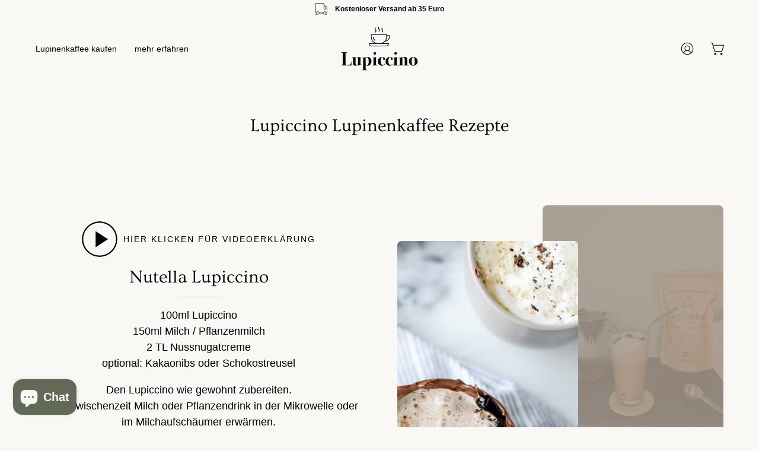

--- FILE ---
content_type: text/html; charset=utf-8
request_url: https://lupiccino.com/de-ch/pages/lupiccino-lupinenkaffee-rezepte
body_size: 60498
content:
<!doctype html>
<html class="no-js no-touch" lang="de">
<head>





  <meta charset="utf-8">
  <meta http-equiv='X-UA-Compatible' content='IE=edge'>
  <meta name="viewport" content="width=device-width, height=device-height, initial-scale=1.0, minimum-scale=1.0">
  <link rel="canonical" href="https://lupiccino.com/de-ch/pages/lupiccino-lupinenkaffee-rezepte" />
  <link rel="preload" as="style" href="//lupiccino.com/cdn/shop/t/3/assets/theme.css?v=53033274257128640691682549379">
  <link rel="preload" as="script" href="//lupiccino.com/cdn/shop/t/3/assets/lazysizes.min.js?v=111431644619468174291682549379">
  <link rel="preload" as="script" href="//lupiccino.com/cdn/shop/t/3/assets/vendor.js?v=63626716640784598841682549379">
  <link rel="preload" as="script" href="//lupiccino.com/cdn/shop/t/3/assets/theme.js?v=130786546038705537081682549379">
  <link rel="preload" as="image" href="//lupiccino.com/cdn/shop/t/3/assets/loading.svg?v=91665432863842511931682549379">
  <link rel="preconnect" href="https://cdn.shopify.com" crossorigin>
  <link rel="preconnect" href="https://fonts.shopify.com" crossorigin>
  <link rel="preconnect" href="https://monorail-edge.shopifysvc.com" crossorigin><link rel="preload" as="image" href="//lupiccino.com/cdn/shop/files/Lupiccino_Favicon_32x32px_60x56.png?v=1708609999" data-preload="60x56"><style data-shopify>:root { --loader-image-size: 60px; }html:not(.is-loading) .loading-overlay { opacity: 0; visibility: hidden; pointer-events: none; }
    .loading-overlay { position: fixed; top: 0; left: 0; z-index: 99999; width: 100vw; height: 100vh; display: flex; align-items: center; justify-content: center; background: var(--bg); transition: opacity 0.3s ease-out, visibility 0s linear 0.3s; }
    .loading-overlay .loader__image--fallback { width: 320px; height: 100%; background: var(--loader-image) no-repeat center center/contain; }
    .loader__image__holder { position: absolute; top: 0; left: 0; width: 100%; height: 100%; font-size: 0; display: flex; align-items: center; justify-content: center; animation: pulse-loading 2s infinite ease-in-out; }
    .loader__image { max-width: 60px; height: auto; object-fit: contain; }
    .loader--line {
      position: relative;
      height: 4px;
      display: block;
      background-color: var(--button-primary-fade);
      border-radius: 2px;
      overflow: hidden;
      width: 100%;
      opacity: 0;
      visibility: hidden;
      transition: opacity .3s ease, visibility 0s linear .3s;
    }
    .loadMore .loader,
    .is-loading .loader {
      visibility: visible;
      opacity: 1;
      transition-delay: 0s;
    }
    .lazyloaded .loader {
      opacity: 0;
      visibility: hidden;
    }
    .loader-indeterminate { background-color: var(--button-primary-bg); }
    .loader-indeterminate::before {
      content: '';
      position: absolute;
      background-color: inherit;
      top: 0;
      left: -35%;
      width: 100%;
      bottom: 0;
      will-change: transform;
      -webkit-animation: indeterminate 2.1s cubic-bezier(0.65, 0.815, 0.735, 0.395) infinite;
      animation: indeterminate 2.1s cubic-bezier(0.65, 0.815, 0.735, 0.395) infinite;
    }
    .loader-indeterminate::after {
      content: '';
      position: absolute;
      background-color: inherit;
      top: 0;
      left: -200%;
      width: 100%;
      bottom: 0;
      will-change: transform;
      -webkit-animation: indeterminate-short 2.1s cubic-bezier(0.165, 0.84, 0.44, 1) infinite;
      animation: indeterminate-short 2.1s cubic-bezier(0.165, 0.84, 0.44, 1) infinite;
      -webkit-animation-delay: 1.15s;
      animation-delay: 1.15s;
    }
    @keyframes indeterminate {
      0% { transform: translateX(0) scale(0.35, 1); }
      60% { transform: translateX(50%) scale(0.9, 1); }
      100% { transform: translateX(100%) scale(0.9, 1); }
    }
    @keyframes indeterminate-short {
      0% { transform: translateX(0) scale(2, 1); }
      60% { transform: translateX(460px) scale(0.01, 1); }
      100% { transform: translateX(460px) scale(0.01, 1); }
    }
    @keyframes pulse-loading {
      0% { opacity: 1; }
      50% { opacity: .25; }
      100% { opacity: 1; }
    }</style><script>
    const loadingAppearance = "once";
    const loaded = sessionStorage.getItem('loaded');
    if (loadingAppearance === 'once') {
      if (loaded === null) {
        sessionStorage.setItem('loaded', true);
        document.documentElement.classList.add('is-loading');
      }
    } else {
      document.documentElement.classList.add('is-loading');
    }
  </script><link rel="shortcut icon" href="//lupiccino.com/cdn/shop/files/Lupiccino_Favicon_32x32px_32x32.png?v=1708609999" type="image/png" />
  <title>Lupiccino Lupinenkaffee Rezepte</title><meta name="description" content="Entdecke Lupinenkaffee von Lupiccino: koffeinfrei, säurearm &amp; nachhaltig. Die gesunde Kaffee-Alternative aus Lupinen. Jetzt probieren!"><link rel="preload" as="font" href="//lupiccino.com/cdn/fonts/ovo/ovo_n4.cbcdfe6a371e62394cce345894111238d5c755fe.woff2" type="font/woff2" crossorigin>

<meta property="og:site_name" content="Lupiccino Lupinenkaffee">
<meta property="og:url" content="https://lupiccino.com/de-ch/pages/lupiccino-lupinenkaffee-rezepte">
<meta property="og:title" content="Lupiccino Lupinenkaffee Rezepte">
<meta property="og:type" content="website">
<meta property="og:description" content="Entdecke Lupinenkaffee von Lupiccino: koffeinfrei, säurearm &amp; nachhaltig. Die gesunde Kaffee-Alternative aus Lupinen. Jetzt probieren!"><meta property="og:image" content="http://lupiccino.com/cdn/shop/files/Lupiccino_Logo_1000x628px_cd0213ab-ddee-456c-9e90-224e517de64d.png?v=1756300676">
  <meta property="og:image:secure_url" content="https://lupiccino.com/cdn/shop/files/Lupiccino_Logo_1000x628px_cd0213ab-ddee-456c-9e90-224e517de64d.png?v=1756300676">
  <meta property="og:image:width" content="4143">
  <meta property="og:image:height" content="2343"><meta name="twitter:card" content="summary_large_image">
<meta name="twitter:title" content="Lupiccino Lupinenkaffee Rezepte">
<meta name="twitter:description" content="Entdecke Lupinenkaffee von Lupiccino: koffeinfrei, säurearm &amp; nachhaltig. Die gesunde Kaffee-Alternative aus Lupinen. Jetzt probieren!"><style data-shopify>@font-face {
  font-family: Ovo;
  font-weight: 400;
  font-style: normal;
  font-display: swap;
  src: url("//lupiccino.com/cdn/fonts/ovo/ovo_n4.cbcdfe6a371e62394cce345894111238d5c755fe.woff2") format("woff2"),
       url("//lupiccino.com/cdn/fonts/ovo/ovo_n4.45d7366896f09aaf8686b8a5de287b8fbe74e5ee.woff") format("woff");
}












  



  



  

:root {--COLOR-BUTTON-PRIMARY-BG: #626957;
  --COLOR-BUTTON-PRIMARY-BG-HOVER: #b1bca1;--PRIMARY-BG-TRANSITION: background 0s linear 0s;
    --PRIMARY-BG-TRANSITION-HOVER: background 0s linear 0.3s;--COLOR-BUTTON-PRIMARY-TEXT: #f9f8f4;--COLOR-BUTTON-PRIMARY-TEXT-HOVER: #3e3b31;--COLOR-BUTTON-PRIMARY-BORDER: #f5f4ef;--PRIMARY-BUTTON-BORDER: var(--BORDER-WIDTH) solid var(--COLOR-BUTTON-PRIMARY-BORDER);--COLOR-BUTTON-PRIMARY-BORDER-HOVER: #f9f8f4;--PRIMARY-BUTTON-BORDER-HOVER: var(--BORDER-WIDTH) solid var(--COLOR-BUTTON-PRIMARY-BORDER-HOVER);--COLOR-BUTTON-PRIMARY-FADE: rgba(98, 105, 87, 0.05);
  --COLOR-BUTTON-PRIMARY-BG-ALPHA-50: rgba(98, 105, 87, 0.5);
  --COLOR-BUTTON-PRIMARY-TEXT-ALPHA-50: rgba(249, 248, 244, 0.5);

  --COLOR-BUTTON-SECONDARY-BG: #f9f8f4;
  --COLOR-BUTTON-SECONDARY-BG-HOVER: #b1bca1;--SECONDARY-BG-TRANSITION: background 0s linear 0s;
    --SECONDARY-BG-TRANSITION-HOVER: background 0s linear 0.3s;--COLOR-BUTTON-SECONDARY-TEXT: #3e3b31;--COLOR-BUTTON-SECONDARY-TEXT-HOVER: #3e3b31;--COLOR-BUTTON-SECONDARY-BORDER: #626957;--SECONDARY-BUTTON-BORDER: var(--BORDER-WIDTH) solid var(--COLOR-BUTTON-SECONDARY-BORDER);--COLOR-BUTTON-SECONDARY-BORDER-HOVER: #f9f8f4;--SECONDARY-BUTTON-BORDER-HOVER: var(--BORDER-WIDTH) solid var(--COLOR-BUTTON-SECONDARY-BORDER-HOVER);--COLOR-BUTTON-SECONDARY-TEXT-ALPHA-50: rgba(62, 59, 49, 0.5);

  --COLOR-HEADING: #000;
  --COLOR-TEXT: #000;
  --COLOR-TEXT-DARKEN: #000000;
  --COLOR-TEXT-LIGHTEN: #333333;
  --COLOR-TEXT-ALPHA-5: rgba(0, 0, 0, 0.05);
  --COLOR-TEXT-ALPHA-8: rgba(0, 0, 0, 0.08);
  --COLOR-TEXT-ALPHA-10: rgba(0, 0, 0, 0.1);
  --COLOR-TEXT-ALPHA-15: rgba(0, 0, 0, 0.15);
  --COLOR-TEXT-ALPHA-20: rgba(0, 0, 0, 0.2);
  --COLOR-TEXT-ALPHA-25: rgba(0, 0, 0, 0.25);
  --COLOR-TEXT-ALPHA-50: rgba(0, 0, 0, 0.5);
  --COLOR-TEXT-ALPHA-60: rgba(0, 0, 0, 0.6);
  --COLOR-TEXT-ALPHA-85: rgba(0, 0, 0, 0.85);

  --COLOR-BG: #f9f8f4;
  --COLOR-BG-ALPHA-25: rgba(249, 248, 244, 0.25);
  --COLOR-BG-ALPHA-35: rgba(249, 248, 244, 0.35);
  --COLOR-BG-ALPHA-60: rgba(249, 248, 244, 0.6);
  --COLOR-BG-ALPHA-65: rgba(249, 248, 244, 0.65);
  --COLOR-BG-ALPHA-85: rgba(249, 248, 244, 0.85);
  --COLOR-BG-OVERLAY: rgba(249, 248, 244, 0.75);
  --COLOR-BG-DARKEN: #e7e3d3;
  --COLOR-BG-LIGHTEN-DARKEN: #e7e3d3;
  --COLOR-BG-LIGHTEN-DARKEN-2: #d5ceb2;
  --COLOR-BG-LIGHTEN-DARKEN-3: #c3b991;
  --COLOR-BG-LIGHTEN-DARKEN-4: #b1a470;
  --COLOR-BG-LIGHTEN-DARKEN-CONTRAST: #c3b991;
  --COLOR-BG-LIGHTEN-DARKEN-CONTRAST-2: #b1a470;
  --COLOR-BG-LIGHTEN-DARKEN-CONTRAST-3: #9a8c54;
  --COLOR-BG-LIGHTEN-DARKEN-CONTRAST-4: #796e42;

  --COLOR-BG-SECONDARY: #626957;
  --COLOR-BG-SECONDARY-LIGHTEN-DARKEN: #7c856e;
  --COLOR-BG-SECONDARY-LIGHTEN-DARKEN-CONTRAST: #e0e2dd;

  --COLOR-BG-ACCENT: #c1cebc;

  --COLOR-INPUT-BG: #f9f8f4;

  --COLOR-ACCENT: #b1bca1;
  --COLOR-ACCENT-TEXT: #fff;

  --COLOR-TAG-SAVING: #b1bca1;
  --COLOR-TAG-SAVING-TEXT: #000000;

  --COLOR-TAG-CUSTOM: #b1bca1;
  --COLOR-TAG-TEXT: #000000;

  --COLOR-BORDER: #d3d3d3;
  --COLOR-BORDER-ALPHA-15: rgba(211, 211, 211, 0.15);
  --COLOR-BORDER-ALPHA-30: rgba(211, 211, 211, 0.3);
  --COLOR-BORDER-ALPHA-50: rgba(211, 211, 211, 0.5);
  --COLOR-BORDER-ALPHA-65: rgba(211, 211, 211, 0.65);
  --COLOR-BORDER-LIGHTEN-DARKEN: #868686;
  --COLOR-BORDER-HAIRLINE: #f4f2ea;

  --COLOR-WHITE-BLACK: fff;
  --COLOR-BLACK-WHITE: #000;--COLOR-DISABLED-GREY: rgba(0, 0, 0, 0.05);
  --COLOR-DISABLED-GREY-DARKEN: rgba(0, 0, 0, 0.45);
  --COLOR-ERROR: #D02E2E;
  --COLOR-ERROR-BG: #f3cbcb;
  --COLOR-SUCCESS: #56AD6A;
  --COLOR-SUCCESS-BG: #ECFEF0;
  --COLOR-WARN: #ECBD5E;
  --COLOR-TRANSPARENT: rgba(255, 255, 255, 0);
  --COLOR-WHITE: #fff;
  --COLOR-WHITE-ALPHA-50: rgba(255, 255, 255, 0.5);
  --COLOR-WHITE-ALPHA-60: rgba(255, 255, 255, 0.6);
  --COLOR-BLACK: #000;
  --COLOR-BLACK-ALPHA-20: rgba(0, 0, 0, 0.2);
  --COLOR-BLACK-ALPHA-50: rgba(0, 0, 0, 0.5);
  --COLOR-BLACK-ALPHA-60: rgba(0, 0, 0, 0.6);--FONT-STACK-BODY: "system_ui", -apple-system, 'Segoe UI', Roboto, 'Helvetica Neue', 'Noto Sans', 'Liberation Sans', Arial, sans-serif, 'Apple Color Emoji', 'Segoe UI Emoji', 'Segoe UI Symbol', 'Noto Color Emoji';
  --FONT-STYLE-BODY: normal;
  --FONT-STYLE-BODY-ITALIC: italic;
  --FONT-ADJUST-BODY: 1.0;

  --FONT-WEIGHT-BODY: 400;
  --FONT-WEIGHT-BODY-LIGHT: 300;
  --FONT-WEIGHT-BODY-MEDIUM: 700;
  --FONT-WEIGHT-BODY-BOLD: 700;

  --FONT-STACK-HEADING: Ovo, serif;
  --FONT-STYLE-HEADING: normal;
  --FONT-STYLE-HEADING-ITALIC: ;
  --FONT-ADJUST-HEADING: 0.75;

  --FONT-WEIGHT-HEADING: 400;
  --FONT-WEIGHT-HEADING-LIGHT: 300;
  --FONT-WEIGHT-HEADING-MEDIUM: 500;
  --FONT-WEIGHT-HEADING-BOLD: 600;

  --FONT-STACK-NAV: "system_ui", -apple-system, 'Segoe UI', Roboto, 'Helvetica Neue', 'Noto Sans', 'Liberation Sans', Arial, sans-serif, 'Apple Color Emoji', 'Segoe UI Emoji', 'Segoe UI Symbol', 'Noto Color Emoji';
  --FONT-STYLE-NAV: normal;
  --FONT-STYLE-NAV-ITALIC: italic;
  --FONT-ADJUST-NAV: 0.9;

  --FONT-WEIGHT-NAV: 400;
  --FONT-WEIGHT-NAV-LIGHT: 300;
  --FONT-WEIGHT-NAV-MEDIUM: 700;
  --FONT-WEIGHT-NAV-BOLD: 700;

  --FONT-STACK-BUTTON: "system_ui", -apple-system, 'Segoe UI', Roboto, 'Helvetica Neue', 'Noto Sans', 'Liberation Sans', Arial, sans-serif, 'Apple Color Emoji', 'Segoe UI Emoji', 'Segoe UI Symbol', 'Noto Color Emoji';
  --FONT-STYLE-BUTTON: normal;
  --FONT-STYLE-BUTTON-ITALIC: italic;
  --FONT-ADJUST-BUTTON: 0.9;

  --FONT-WEIGHT-BUTTON: 400;
  --FONT-WEIGHT-BUTTON-MEDIUM: 700;
  --FONT-WEIGHT-BUTTON-BOLD: 700;

  --FONT-STACK-SUBHEADING: "system_ui", -apple-system, 'Segoe UI', Roboto, 'Helvetica Neue', 'Noto Sans', 'Liberation Sans', Arial, sans-serif, 'Apple Color Emoji', 'Segoe UI Emoji', 'Segoe UI Symbol', 'Noto Color Emoji';
  --FONT-STYLE-SUBHEADING: normal;
  --FONT-STYLE-SUBHEADING-ITALIC: italic;
  --FONT-ADJUST-SUBHEADING: 1.0;

  --FONT-WEIGHT-SUBHEADING: 400;
  --FONT-WEIGHT-SUBHEADING-LIGHT: 300;
  --FONT-WEIGHT-SUBHEADING-MEDIUM: 700;
  --FONT-WEIGHT-SUBHEADING-BOLD: 700;

  --LETTER-SPACING-SUBHEADING: 0.0em;
  --LETTER-SPACING-BUTTON: 0.0em;

  --BUTTON-TEXT-CAPS: none;
  --SUBHEADING-TEXT-CAPS: uppercase;--FONT-SIZE-INPUT: 1.0rem;--RADIUS: 8px;
  --RADIUS-SMALL: 8px;
  --RADIUS-TINY: 8px;
  --RADIUS-BADGE: 3px;
  --RADIUS-CHECKBOX: 4px;
  --RADIUS-TEXTAREA: 8px;--PRODUCT-MEDIA-PADDING-TOP: 100%;--BORDER-WIDTH: 1px;--STROKE-WIDTH: 12px;--SITE-WIDTH: 1440px;
  --SITE-WIDTH-NARROW: 840px;--ICON-ARROW-RIGHT: url( "//lupiccino.com/cdn/shop/t/3/assets/icon-chevron-right.svg?v=115618353204357621731682549379" );--loading-svg: url( "//lupiccino.com/cdn/shop/t/3/assets/loading.svg?v=91665432863842511931682549379" );
  --icon-check: url( "//lupiccino.com/cdn/shop/t/3/assets/icon-check.svg?v=175316081881880408121682549379" );
  --icon-check-swatch: url( "//lupiccino.com/cdn/shop/t/3/assets/icon-check-swatch.svg?v=131897745589030387781682549379" );
  --icon-zoom-in: url( "//lupiccino.com/cdn/shop/t/3/assets/icon-zoom-in.svg?v=157433013461716915331682549379" );
  --icon-zoom-out: url( "//lupiccino.com/cdn/shop/t/3/assets/icon-zoom-out.svg?v=164909107869959372931682549379" );--collection-sticky-bar-height: 0;
  --collection-image-padding-top: 60%;

  --drawer-width: 400px;
  --drawer-transition: transform 0.4s cubic-bezier(0.46, 0.01, 0.32, 1);--full-height: 100vh;
  --header-height: 60px;
  --has-scrolled-header-height: 60px;
  --announcement-height: 0px;
  --content-full: calc(100vh - var(--header-height) - var(--announcement-height));--gutter: 60px;
  --gutter-mobile: 20px;
  --grid-gutter: 20px;
  --grid-gutter-mobile: 35px;--inner: 20px;
  --inner-tablet: 18px;
  --inner-mobile: 16px;--grid: repeat(3, minmax(0, 1fr));
  --grid-tablet: repeat(2, minmax(0, 1fr));
  --grid-mobile: repeat(2, minmax(0, 1fr));
  --megamenu-grid: repeat(4, minmax(0, 1fr));
  --grid-row: 1 / span 3;--scrollbar-width: 0px;--overlay: #000;
  --overlay-opacity: 1;--swatch-width: 40px;
  --swatch-height: 20px;
  --swatch-size: 42px;
  --swatch-size-mobile: 30px;

  
  --move-offset: 20px;

  
  --autoplay-speed: 2200ms;

  

    --filter-bg: 1.0;
    --product-filter-bg: 1.0;}</style><link href="//lupiccino.com/cdn/shop/t/3/assets/theme.css?v=53033274257128640691682549379" rel="stylesheet" type="text/css" media="all" /><script type="text/javascript">
    if (window.MSInputMethodContext && document.documentMode) {
      var scripts = document.getElementsByTagName('script')[0];
      var polyfill = document.createElement("script");
      polyfill.defer = true;
      polyfill.src = "//lupiccino.com/cdn/shop/t/3/assets/ie11.js?v=164037955086922138091682549379";
      scripts.parentNode.insertBefore(polyfill, scripts);
      document.documentElement.classList.add('ie11');
    } else {
      document.documentElement.className = document.documentElement.className.replace('no-js', 'js');
    }
    document.addEventListener('lazyloaded', (e) => {
      const lazyImage = e.target.parentNode;
      if (lazyImage.classList.contains('lazy-image')) {
        // Wait for the fade in images animation to complete
        setTimeout(() => {
          lazyImage.style.backgroundImage = 'none';
        }, 500);
      }
    });
    let root = '/de-ch';
    if (root[root.length - 1] !== '/') {
      root = `${root}/`;
    }
    window.theme = {
      assets: {
        photoswipe: '//lupiccino.com/cdn/shop/t/3/assets/photoswipe.js?v=108660782622152556431682549379',
        smoothscroll: '//lupiccino.com/cdn/shop/t/3/assets/smoothscroll.js?v=37906625415260927261682549379',
        no_image: "//lupiccino.com/cdn/shop/files/Lupiccino_Favicon_32x32px_1024x.png?v=1708609999",
        swatches: '//lupiccino.com/cdn/shop/t/3/assets/swatches.json?v=108341084980828767351682549379',
        base: "//lupiccino.com/cdn/shop/t/3/assets/"
      },
      routes: {
        root: root,
        cart_url: "\/de-ch\/cart",
        cart_add_url: "\/de-ch\/cart\/add",
        cart_change_url: "\/de-ch\/cart\/change",
        shop_url: "https:\/\/lupiccino.com",
        search_url: "\/de-ch\/search",
        product_recommendations_url: "\/de-ch\/recommendations\/products"
      },
      strings: {
        add_to_cart: "In den Warenkorb legen",
        cart_acceptance_error: "Sie müssen unsere Allgemeinen Geschäftsbedingungen akzeptieren.",
        cart_empty: "Ihr Einkaufswagen ist leer.",
        cart_price: "Preis",
        cart_quantity: "Menge",
        cart_items_one: "{{ count }} Gegenstand",
        cart_items_many: "{{ count }} Gegenstände",
        cart_title: "Einkaufswagen",
        cart_total: "Gesamt",
        continue_shopping: "Mit dem Einkaufen fortfahren",
        free: "Kostenlos",
        limit_error: "Sorry, sieht so aus, als hätten wir nicht genug von diesem Produkt.",
        no_results: "Keine Ergebnisse gefunden",
        preorder: "Vorbestellen",
        remove: "Entfernen",
        results_one: " Ergebnis",
        results_other: " Ergebnisse",
        sale_badge_text: "Spare",
        saving_badge: "Sparen Sie {{ discount }}",
        saving_up_to_badge: "Sparen Sie bis zu {{ discount }}",
        sold_out: "Ausverkauft",
        subscription: "Abonnement",
        unavailable: "Nicht verfügbar",
        unit_price_label: "Stückpreis",
        unit_price_separator: "pro",
        view_all: "Alle ansehen",
        zero_qty_error: "Menge muss größer als 0 sein.",
        delete_confirm: "Bist du sicher, dass du diese Adresse löschen möchtest?",
        newsletter_product_availability: "Benachrichtige mich, wenn es verfügbar ist"
      },
      icons: {
        plus: '<svg aria-hidden="true" focusable="false" role="presentation" class="icon icon-toggle-plus" viewBox="0 0 192 192"><path d="M30 96h132M96 30v132" stroke="currentColor" stroke-linecap="round" stroke-linejoin="round"/></svg>',
        minus: '<svg aria-hidden="true" focusable="false" role="presentation" class="icon icon-toggle-minus" viewBox="0 0 192 192"><path d="M30 96h132" stroke="currentColor" stroke-linecap="round" stroke-linejoin="round"/></svg>',
        close: '<svg aria-hidden="true" focusable="false" role="presentation" class="icon icon-close" viewBox="0 0 192 192"><path d="M150 42L42 150M150 150L42 42" stroke="currentColor" stroke-linecap="round" stroke-linejoin="round"/></svg>'
      },
      settings: {
        animations: true,
        cartType: "drawer",
        enableAcceptTerms: false,
        enableInfinityScroll: true,
        enablePaymentButton: true,
        gridImageSize: "contain",
        gridImageAspectRatio: 1,
        mobileMenuBehaviour: "link",
        productGridHover: "slideshow",
        savingBadgeType: "percentage",
        showSaleBadge: true,
        showSoldBadge: true,
        showSavingBadge: true,
        quickBuy: "quick_buy",
        currency_code_enable: true,
        hideInventoryCount: true,
        enableColorSwatchesCollection: true,
      },
      sizes: {
        mobile: 480,
        small: 768,
        large: 1024,
        widescreen: 1440
      },
      moneyFormat: "CHF {{amount}}",
      moneyWithCurrencyFormat: "CHF {{amount}}",
      info: {
        name: 'Palo Alto'
      },
      version: '4.6.3'
    };
    window.lazySizesConfig = window.lazySizesConfig || {};
    window.lazySizesConfig.preloadAfterLoad = true;
    window.PaloAlto = window.PaloAlto || {};
    window.slate = window.slate || {};
    window.isHeaderTransparent = false;
    window.initialHeaderHeight = 60;
    window.hasScrolledHeaderHeight = 60;
    window.lastWindowWidth = window.innerWidth || document.documentElement.clientWidth;
  </script>
  <script src="//lupiccino.com/cdn/shop/t/3/assets/lazysizes.min.js?v=111431644619468174291682549379" async="async"></script><script src="//lupiccino.com/cdn/shop/t/3/assets/vendor.js?v=63626716640784598841682549379" defer="defer"></script>
  <script src="//lupiccino.com/cdn/shop/t/3/assets/theme.js?v=130786546038705537081682549379" defer="defer"></script>
  <script>window.performance && window.performance.mark && window.performance.mark('shopify.content_for_header.start');</script><meta name="google-site-verification" content="sG09DC3CDn1-5KgsKE74y2TyJFu4Bt98ZniXhZMR7a8">
<meta name="facebook-domain-verification" content="acwjcazgip3sjly05o188hesba8b5k">
<meta id="shopify-digital-wallet" name="shopify-digital-wallet" content="/75396153692/digital_wallets/dialog">
<meta name="shopify-checkout-api-token" content="89742ad7bd4f18c4623b1ed6c04d0263">
<meta id="in-context-paypal-metadata" data-shop-id="75396153692" data-venmo-supported="false" data-environment="production" data-locale="de_DE" data-paypal-v4="true" data-currency="CHF">
<link rel="alternate" hreflang="x-default" href="https://lupiccino.com/pages/lupiccino-lupinenkaffee-rezepte">
<link rel="alternate" hreflang="de" href="https://lupiccino.com/pages/lupiccino-lupinenkaffee-rezepte">
<link rel="alternate" hreflang="de-CH" href="https://lupiccino.com/de-ch/pages/lupiccino-lupinenkaffee-rezepte">
<script async="async" src="/checkouts/internal/preloads.js?locale=de-CH"></script>
<link rel="preconnect" href="https://shop.app" crossorigin="anonymous">
<script async="async" src="https://shop.app/checkouts/internal/preloads.js?locale=de-CH&shop_id=75396153692" crossorigin="anonymous"></script>
<script id="apple-pay-shop-capabilities" type="application/json">{"shopId":75396153692,"countryCode":"DE","currencyCode":"CHF","merchantCapabilities":["supports3DS"],"merchantId":"gid:\/\/shopify\/Shop\/75396153692","merchantName":"Lupiccino Lupinenkaffee","requiredBillingContactFields":["postalAddress","email"],"requiredShippingContactFields":["postalAddress","email"],"shippingType":"shipping","supportedNetworks":["visa","maestro","masterCard","amex"],"total":{"type":"pending","label":"Lupiccino Lupinenkaffee","amount":"1.00"},"shopifyPaymentsEnabled":true,"supportsSubscriptions":true}</script>
<script id="shopify-features" type="application/json">{"accessToken":"89742ad7bd4f18c4623b1ed6c04d0263","betas":["rich-media-storefront-analytics"],"domain":"lupiccino.com","predictiveSearch":true,"shopId":75396153692,"locale":"de"}</script>
<script>var Shopify = Shopify || {};
Shopify.shop = "lupiccino.myshopify.com";
Shopify.locale = "de";
Shopify.currency = {"active":"CHF","rate":"0.93453624"};
Shopify.country = "CH";
Shopify.theme = {"name":"Palo Alto","id":148859322716,"schema_name":"Palo Alto","schema_version":"4.6.3","theme_store_id":777,"role":"main"};
Shopify.theme.handle = "null";
Shopify.theme.style = {"id":null,"handle":null};
Shopify.cdnHost = "lupiccino.com/cdn";
Shopify.routes = Shopify.routes || {};
Shopify.routes.root = "/de-ch/";</script>
<script type="module">!function(o){(o.Shopify=o.Shopify||{}).modules=!0}(window);</script>
<script>!function(o){function n(){var o=[];function n(){o.push(Array.prototype.slice.apply(arguments))}return n.q=o,n}var t=o.Shopify=o.Shopify||{};t.loadFeatures=n(),t.autoloadFeatures=n()}(window);</script>
<script>
  window.ShopifyPay = window.ShopifyPay || {};
  window.ShopifyPay.apiHost = "shop.app\/pay";
  window.ShopifyPay.redirectState = null;
</script>
<script id="shop-js-analytics" type="application/json">{"pageType":"page"}</script>
<script defer="defer" async type="module" src="//lupiccino.com/cdn/shopifycloud/shop-js/modules/v2/client.init-shop-cart-sync_DIwzDt8_.de.esm.js"></script>
<script defer="defer" async type="module" src="//lupiccino.com/cdn/shopifycloud/shop-js/modules/v2/chunk.common_DK6FaseX.esm.js"></script>
<script defer="defer" async type="module" src="//lupiccino.com/cdn/shopifycloud/shop-js/modules/v2/chunk.modal_DJrdBHKE.esm.js"></script>
<script type="module">
  await import("//lupiccino.com/cdn/shopifycloud/shop-js/modules/v2/client.init-shop-cart-sync_DIwzDt8_.de.esm.js");
await import("//lupiccino.com/cdn/shopifycloud/shop-js/modules/v2/chunk.common_DK6FaseX.esm.js");
await import("//lupiccino.com/cdn/shopifycloud/shop-js/modules/v2/chunk.modal_DJrdBHKE.esm.js");

  window.Shopify.SignInWithShop?.initShopCartSync?.({"fedCMEnabled":true,"windoidEnabled":true});

</script>
<script>
  window.Shopify = window.Shopify || {};
  if (!window.Shopify.featureAssets) window.Shopify.featureAssets = {};
  window.Shopify.featureAssets['shop-js'] = {"shop-cart-sync":["modules/v2/client.shop-cart-sync_CpbWr8Q_.de.esm.js","modules/v2/chunk.common_DK6FaseX.esm.js","modules/v2/chunk.modal_DJrdBHKE.esm.js"],"init-fed-cm":["modules/v2/client.init-fed-cm_BnAV8Oxq.de.esm.js","modules/v2/chunk.common_DK6FaseX.esm.js","modules/v2/chunk.modal_DJrdBHKE.esm.js"],"shop-toast-manager":["modules/v2/client.shop-toast-manager_6XJ40SNJ.de.esm.js","modules/v2/chunk.common_DK6FaseX.esm.js","modules/v2/chunk.modal_DJrdBHKE.esm.js"],"init-shop-cart-sync":["modules/v2/client.init-shop-cart-sync_DIwzDt8_.de.esm.js","modules/v2/chunk.common_DK6FaseX.esm.js","modules/v2/chunk.modal_DJrdBHKE.esm.js"],"shop-button":["modules/v2/client.shop-button_CZz_39uh.de.esm.js","modules/v2/chunk.common_DK6FaseX.esm.js","modules/v2/chunk.modal_DJrdBHKE.esm.js"],"init-windoid":["modules/v2/client.init-windoid_B-LDUEPU.de.esm.js","modules/v2/chunk.common_DK6FaseX.esm.js","modules/v2/chunk.modal_DJrdBHKE.esm.js"],"shop-cash-offers":["modules/v2/client.shop-cash-offers_Dr1ejWJu.de.esm.js","modules/v2/chunk.common_DK6FaseX.esm.js","modules/v2/chunk.modal_DJrdBHKE.esm.js"],"pay-button":["modules/v2/client.pay-button_ghLncuwV.de.esm.js","modules/v2/chunk.common_DK6FaseX.esm.js","modules/v2/chunk.modal_DJrdBHKE.esm.js"],"init-customer-accounts":["modules/v2/client.init-customer-accounts_CXFx84Ar.de.esm.js","modules/v2/client.shop-login-button_D4ESF-iV.de.esm.js","modules/v2/chunk.common_DK6FaseX.esm.js","modules/v2/chunk.modal_DJrdBHKE.esm.js"],"avatar":["modules/v2/client.avatar_BTnouDA3.de.esm.js"],"checkout-modal":["modules/v2/client.checkout-modal_C1x0kikZ.de.esm.js","modules/v2/chunk.common_DK6FaseX.esm.js","modules/v2/chunk.modal_DJrdBHKE.esm.js"],"init-shop-for-new-customer-accounts":["modules/v2/client.init-shop-for-new-customer-accounts_v7pinn42.de.esm.js","modules/v2/client.shop-login-button_D4ESF-iV.de.esm.js","modules/v2/chunk.common_DK6FaseX.esm.js","modules/v2/chunk.modal_DJrdBHKE.esm.js"],"init-customer-accounts-sign-up":["modules/v2/client.init-customer-accounts-sign-up_DpQU4YB3.de.esm.js","modules/v2/client.shop-login-button_D4ESF-iV.de.esm.js","modules/v2/chunk.common_DK6FaseX.esm.js","modules/v2/chunk.modal_DJrdBHKE.esm.js"],"init-shop-email-lookup-coordinator":["modules/v2/client.init-shop-email-lookup-coordinator_BRs9hJ8g.de.esm.js","modules/v2/chunk.common_DK6FaseX.esm.js","modules/v2/chunk.modal_DJrdBHKE.esm.js"],"shop-follow-button":["modules/v2/client.shop-follow-button_Q3WId6RZ.de.esm.js","modules/v2/chunk.common_DK6FaseX.esm.js","modules/v2/chunk.modal_DJrdBHKE.esm.js"],"shop-login-button":["modules/v2/client.shop-login-button_D4ESF-iV.de.esm.js","modules/v2/chunk.common_DK6FaseX.esm.js","modules/v2/chunk.modal_DJrdBHKE.esm.js"],"shop-login":["modules/v2/client.shop-login_DtE1on06.de.esm.js","modules/v2/chunk.common_DK6FaseX.esm.js","modules/v2/chunk.modal_DJrdBHKE.esm.js"],"lead-capture":["modules/v2/client.lead-capture_BFGmGe6G.de.esm.js","modules/v2/chunk.common_DK6FaseX.esm.js","modules/v2/chunk.modal_DJrdBHKE.esm.js"],"payment-terms":["modules/v2/client.payment-terms_Cj7FQ-eb.de.esm.js","modules/v2/chunk.common_DK6FaseX.esm.js","modules/v2/chunk.modal_DJrdBHKE.esm.js"]};
</script>
<script id="__st">var __st={"a":75396153692,"offset":3600,"reqid":"6a17f25b-3ff8-48cf-a912-4312f95e593c-1769705569","pageurl":"lupiccino.com\/de-ch\/pages\/lupiccino-lupinenkaffee-rezepte","s":"pages-116954202460","u":"8a7ca7ea3dec","p":"page","rtyp":"page","rid":116954202460};</script>
<script>window.ShopifyPaypalV4VisibilityTracking = true;</script>
<script id="captcha-bootstrap">!function(){'use strict';const t='contact',e='account',n='new_comment',o=[[t,t],['blogs',n],['comments',n],[t,'customer']],c=[[e,'customer_login'],[e,'guest_login'],[e,'recover_customer_password'],[e,'create_customer']],r=t=>t.map((([t,e])=>`form[action*='/${t}']:not([data-nocaptcha='true']) input[name='form_type'][value='${e}']`)).join(','),a=t=>()=>t?[...document.querySelectorAll(t)].map((t=>t.form)):[];function s(){const t=[...o],e=r(t);return a(e)}const i='password',u='form_key',d=['recaptcha-v3-token','g-recaptcha-response','h-captcha-response',i],f=()=>{try{return window.sessionStorage}catch{return}},m='__shopify_v',_=t=>t.elements[u];function p(t,e,n=!1){try{const o=window.sessionStorage,c=JSON.parse(o.getItem(e)),{data:r}=function(t){const{data:e,action:n}=t;return t[m]||n?{data:e,action:n}:{data:t,action:n}}(c);for(const[e,n]of Object.entries(r))t.elements[e]&&(t.elements[e].value=n);n&&o.removeItem(e)}catch(o){console.error('form repopulation failed',{error:o})}}const l='form_type',E='cptcha';function T(t){t.dataset[E]=!0}const w=window,h=w.document,L='Shopify',v='ce_forms',y='captcha';let A=!1;((t,e)=>{const n=(g='f06e6c50-85a8-45c8-87d0-21a2b65856fe',I='https://cdn.shopify.com/shopifycloud/storefront-forms-hcaptcha/ce_storefront_forms_captcha_hcaptcha.v1.5.2.iife.js',D={infoText:'Durch hCaptcha geschützt',privacyText:'Datenschutz',termsText:'Allgemeine Geschäftsbedingungen'},(t,e,n)=>{const o=w[L][v],c=o.bindForm;if(c)return c(t,g,e,D).then(n);var r;o.q.push([[t,g,e,D],n]),r=I,A||(h.body.append(Object.assign(h.createElement('script'),{id:'captcha-provider',async:!0,src:r})),A=!0)});var g,I,D;w[L]=w[L]||{},w[L][v]=w[L][v]||{},w[L][v].q=[],w[L][y]=w[L][y]||{},w[L][y].protect=function(t,e){n(t,void 0,e),T(t)},Object.freeze(w[L][y]),function(t,e,n,w,h,L){const[v,y,A,g]=function(t,e,n){const i=e?o:[],u=t?c:[],d=[...i,...u],f=r(d),m=r(i),_=r(d.filter((([t,e])=>n.includes(e))));return[a(f),a(m),a(_),s()]}(w,h,L),I=t=>{const e=t.target;return e instanceof HTMLFormElement?e:e&&e.form},D=t=>v().includes(t);t.addEventListener('submit',(t=>{const e=I(t);if(!e)return;const n=D(e)&&!e.dataset.hcaptchaBound&&!e.dataset.recaptchaBound,o=_(e),c=g().includes(e)&&(!o||!o.value);(n||c)&&t.preventDefault(),c&&!n&&(function(t){try{if(!f())return;!function(t){const e=f();if(!e)return;const n=_(t);if(!n)return;const o=n.value;o&&e.removeItem(o)}(t);const e=Array.from(Array(32),(()=>Math.random().toString(36)[2])).join('');!function(t,e){_(t)||t.append(Object.assign(document.createElement('input'),{type:'hidden',name:u})),t.elements[u].value=e}(t,e),function(t,e){const n=f();if(!n)return;const o=[...t.querySelectorAll(`input[type='${i}']`)].map((({name:t})=>t)),c=[...d,...o],r={};for(const[a,s]of new FormData(t).entries())c.includes(a)||(r[a]=s);n.setItem(e,JSON.stringify({[m]:1,action:t.action,data:r}))}(t,e)}catch(e){console.error('failed to persist form',e)}}(e),e.submit())}));const S=(t,e)=>{t&&!t.dataset[E]&&(n(t,e.some((e=>e===t))),T(t))};for(const o of['focusin','change'])t.addEventListener(o,(t=>{const e=I(t);D(e)&&S(e,y())}));const B=e.get('form_key'),M=e.get(l),P=B&&M;t.addEventListener('DOMContentLoaded',(()=>{const t=y();if(P)for(const e of t)e.elements[l].value===M&&p(e,B);[...new Set([...A(),...v().filter((t=>'true'===t.dataset.shopifyCaptcha))])].forEach((e=>S(e,t)))}))}(h,new URLSearchParams(w.location.search),n,t,e,['guest_login'])})(!0,!0)}();</script>
<script integrity="sha256-4kQ18oKyAcykRKYeNunJcIwy7WH5gtpwJnB7kiuLZ1E=" data-source-attribution="shopify.loadfeatures" defer="defer" src="//lupiccino.com/cdn/shopifycloud/storefront/assets/storefront/load_feature-a0a9edcb.js" crossorigin="anonymous"></script>
<script crossorigin="anonymous" defer="defer" src="//lupiccino.com/cdn/shopifycloud/storefront/assets/shopify_pay/storefront-65b4c6d7.js?v=20250812"></script>
<script data-source-attribution="shopify.dynamic_checkout.dynamic.init">var Shopify=Shopify||{};Shopify.PaymentButton=Shopify.PaymentButton||{isStorefrontPortableWallets:!0,init:function(){window.Shopify.PaymentButton.init=function(){};var t=document.createElement("script");t.src="https://lupiccino.com/cdn/shopifycloud/portable-wallets/latest/portable-wallets.de.js",t.type="module",document.head.appendChild(t)}};
</script>
<script data-source-attribution="shopify.dynamic_checkout.buyer_consent">
  function portableWalletsHideBuyerConsent(e){var t=document.getElementById("shopify-buyer-consent"),n=document.getElementById("shopify-subscription-policy-button");t&&n&&(t.classList.add("hidden"),t.setAttribute("aria-hidden","true"),n.removeEventListener("click",e))}function portableWalletsShowBuyerConsent(e){var t=document.getElementById("shopify-buyer-consent"),n=document.getElementById("shopify-subscription-policy-button");t&&n&&(t.classList.remove("hidden"),t.removeAttribute("aria-hidden"),n.addEventListener("click",e))}window.Shopify?.PaymentButton&&(window.Shopify.PaymentButton.hideBuyerConsent=portableWalletsHideBuyerConsent,window.Shopify.PaymentButton.showBuyerConsent=portableWalletsShowBuyerConsent);
</script>
<script data-source-attribution="shopify.dynamic_checkout.cart.bootstrap">document.addEventListener("DOMContentLoaded",(function(){function t(){return document.querySelector("shopify-accelerated-checkout-cart, shopify-accelerated-checkout")}if(t())Shopify.PaymentButton.init();else{new MutationObserver((function(e,n){t()&&(Shopify.PaymentButton.init(),n.disconnect())})).observe(document.body,{childList:!0,subtree:!0})}}));
</script>
<link id="shopify-accelerated-checkout-styles" rel="stylesheet" media="screen" href="https://lupiccino.com/cdn/shopifycloud/portable-wallets/latest/accelerated-checkout-backwards-compat.css" crossorigin="anonymous">
<style id="shopify-accelerated-checkout-cart">
        #shopify-buyer-consent {
  margin-top: 1em;
  display: inline-block;
  width: 100%;
}

#shopify-buyer-consent.hidden {
  display: none;
}

#shopify-subscription-policy-button {
  background: none;
  border: none;
  padding: 0;
  text-decoration: underline;
  font-size: inherit;
  cursor: pointer;
}

#shopify-subscription-policy-button::before {
  box-shadow: none;
}

      </style>

<script>window.performance && window.performance.mark && window.performance.mark('shopify.content_for_header.end');</script>
<!-- BEGIN app block: shopify://apps/consentmo-gdpr/blocks/gdpr_cookie_consent/4fbe573f-a377-4fea-9801-3ee0858cae41 -->


<!-- END app block --><!-- BEGIN app block: shopify://apps/judge-me-reviews/blocks/judgeme_core/61ccd3b1-a9f2-4160-9fe9-4fec8413e5d8 --><!-- Start of Judge.me Core -->






<link rel="dns-prefetch" href="https://cdnwidget.judge.me">
<link rel="dns-prefetch" href="https://cdn.judge.me">
<link rel="dns-prefetch" href="https://cdn1.judge.me">
<link rel="dns-prefetch" href="https://api.judge.me">

<script data-cfasync='false' class='jdgm-settings-script'>window.jdgmSettings={"pagination":5,"disable_web_reviews":false,"badge_no_review_text":"Keine Bewertungen","badge_n_reviews_text":"{{ n }} Bewertung/Bewertungen","badge_star_color":"#B1BCA1","hide_badge_preview_if_no_reviews":true,"badge_hide_text":false,"enforce_center_preview_badge":false,"widget_title":"Kundenbewertungen","widget_open_form_text":"Bewertung schreiben","widget_close_form_text":"Bewertung abbrechen","widget_refresh_page_text":"Seite aktualisieren","widget_summary_text":"Basierend auf {{ number_of_reviews }} Bewertung/Bewertungen","widget_no_review_text":"Schreibe die erste Bewertung","widget_name_field_text":"Anzeigename","widget_verified_name_field_text":"Verifizierter Name (öffentlich)","widget_name_placeholder_text":"Anzeigename","widget_required_field_error_text":"Dieses Feld ist erforderlich.","widget_email_field_text":"E-Mail-Adresse","widget_verified_email_field_text":"Verifizierte E-Mail (privat, kann nicht bearbeitet werden)","widget_email_placeholder_text":"Ihre E-Mail-Adresse","widget_email_field_error_text":"Bitte geben Sie eine gültige E-Mail-Adresse ein.","widget_rating_field_text":"Bewertung","widget_review_title_field_text":"Bewertungstitel","widget_review_title_placeholder_text":"Geben Sie Ihrer Bewertung einen Titel","widget_review_body_field_text":"Bewertungsinhalt","widget_review_body_placeholder_text":"Beginnen Sie hier zu schreiben...","widget_pictures_field_text":"Bild/Video (optional)","widget_submit_review_text":"Bewertung abschicken","widget_submit_verified_review_text":"Verifizierte Bewertung abschicken","widget_submit_success_msg_with_auto_publish":"Vielen Dank! Bitte aktualisieren Sie die Seite in wenigen Momenten, um Ihre Bewertung zu sehen. Sie können Ihre Bewertung entfernen oder bearbeiten, indem Sie sich bei \u003ca href='https://judge.me/login' target='_blank' rel='nofollow noopener'\u003eJudge.me\u003c/a\u003e anmelden","widget_submit_success_msg_no_auto_publish":"Vielen Dank! Ihre Bewertung wird veröffentlicht, sobald sie vom Shop-Administrator genehmigt wurde. Sie können Ihre Bewertung entfernen oder bearbeiten, indem Sie sich bei \u003ca href='https://judge.me/login' target='_blank' rel='nofollow noopener'\u003eJudge.me\u003c/a\u003e anmelden","widget_show_default_reviews_out_of_total_text":"Es werden {{ n_reviews_shown }} von {{ n_reviews }} Bewertungen angezeigt.","widget_show_all_link_text":"Alle anzeigen","widget_show_less_link_text":"Weniger anzeigen","widget_author_said_text":"{{ reviewer_name }} sagte:","widget_days_text":"vor {{ n }} Tag/Tagen","widget_weeks_text":"vor {{ n }} Woche/Wochen","widget_months_text":"vor {{ n }} Monat/Monaten","widget_years_text":"vor {{ n }} Jahr/Jahren","widget_yesterday_text":"Gestern","widget_today_text":"Heute","widget_replied_text":"\u003e\u003e {{ shop_name }} antwortete:","widget_read_more_text":"Mehr lesen","widget_reviewer_name_as_initial":"","widget_rating_filter_color":"#fbcd0a","widget_rating_filter_see_all_text":"Alle Bewertungen anzeigen","widget_sorting_most_recent_text":"Neueste","widget_sorting_highest_rating_text":"Höchste Bewertung","widget_sorting_lowest_rating_text":"Niedrigste Bewertung","widget_sorting_with_pictures_text":"Nur Bilder","widget_sorting_most_helpful_text":"Hilfreichste","widget_open_question_form_text":"Eine Frage stellen","widget_reviews_subtab_text":"Bewertungen","widget_questions_subtab_text":"Fragen","widget_question_label_text":"Frage","widget_answer_label_text":"Antwort","widget_question_placeholder_text":"Schreiben Sie hier Ihre Frage","widget_submit_question_text":"Frage absenden","widget_question_submit_success_text":"Vielen Dank für Ihre Frage! Wir werden Sie benachrichtigen, sobald sie beantwortet wird.","widget_star_color":"#B1BCA1","verified_badge_text":"Verifizierter Kauf","verified_badge_bg_color":"","verified_badge_text_color":"","verified_badge_placement":"left-of-reviewer-name","widget_review_max_height":"","widget_hide_border":false,"widget_social_share":false,"widget_thumb":true,"widget_review_location_show":false,"widget_location_format":"","all_reviews_include_out_of_store_products":true,"all_reviews_out_of_store_text":"(außerhalb des Shops)","all_reviews_pagination":100,"all_reviews_product_name_prefix_text":"über","enable_review_pictures":true,"enable_question_anwser":true,"widget_theme":"default","review_date_format":"dd/mm/yyyy","default_sort_method":"most-recent","widget_product_reviews_subtab_text":"Produktbewertungen","widget_shop_reviews_subtab_text":"Shop-Bewertungen","widget_other_products_reviews_text":"Bewertungen für andere Produkte","widget_store_reviews_subtab_text":"Shop-Bewertungen","widget_no_store_reviews_text":"Dieser Shop hat noch keine Bewertungen erhalten","widget_web_restriction_product_reviews_text":"Dieses Produkt hat noch keine Bewertungen erhalten","widget_no_items_text":"Keine Elemente gefunden","widget_show_more_text":"Mehr anzeigen","widget_write_a_store_review_text":"Shop-Bewertung schreiben","widget_other_languages_heading":"Bewertungen in anderen Sprachen","widget_translate_review_text":"Bewertung übersetzen nach {{ language }}","widget_translating_review_text":"Übersetzung läuft...","widget_show_original_translation_text":"Original anzeigen ({{ language }})","widget_translate_review_failed_text":"Bewertung konnte nicht übersetzt werden.","widget_translate_review_retry_text":"Erneut versuchen","widget_translate_review_try_again_later_text":"Versuchen Sie es später noch einmal","show_product_url_for_grouped_product":false,"widget_sorting_pictures_first_text":"Bilder zuerst","show_pictures_on_all_rev_page_mobile":false,"show_pictures_on_all_rev_page_desktop":false,"floating_tab_hide_mobile_install_preference":false,"floating_tab_button_name":"★ Bewertungen","floating_tab_title":"Lassen Sie Kunden für uns sprechen","floating_tab_button_color":"","floating_tab_button_background_color":"","floating_tab_url":"","floating_tab_url_enabled":false,"floating_tab_tab_style":"text","all_reviews_text_badge_text":"Kunden bewerten uns mit {{ shop.metafields.judgeme.all_reviews_rating | round: 1 }}/5 basierend auf {{ shop.metafields.judgeme.all_reviews_count }} Bewertungen.","all_reviews_text_badge_text_branded_style":"{{ shop.metafields.judgeme.all_reviews_rating | round: 1 }} von 5 Sternen basierend auf {{ shop.metafields.judgeme.all_reviews_count }} Bewertungen","is_all_reviews_text_badge_a_link":false,"show_stars_for_all_reviews_text_badge":false,"all_reviews_text_badge_url":"","all_reviews_text_style":"text","all_reviews_text_color_style":"judgeme_brand_color","all_reviews_text_color":"#108474","all_reviews_text_show_jm_brand":true,"featured_carousel_show_header":true,"featured_carousel_title":"Lassen Sie Kunden für uns sprechen","testimonials_carousel_title":"Kunden sagen uns","videos_carousel_title":"Echte Kunden-Geschichten","cards_carousel_title":"Kunden sagen uns","featured_carousel_count_text":"aus {{ n }} Bewertungen","featured_carousel_add_link_to_all_reviews_page":false,"featured_carousel_url":"","featured_carousel_show_images":true,"featured_carousel_autoslide_interval":5,"featured_carousel_arrows_on_the_sides":false,"featured_carousel_height":250,"featured_carousel_width":80,"featured_carousel_image_size":0,"featured_carousel_image_height":250,"featured_carousel_arrow_color":"#eeeeee","verified_count_badge_style":"vintage","verified_count_badge_orientation":"horizontal","verified_count_badge_color_style":"judgeme_brand_color","verified_count_badge_color":"#108474","is_verified_count_badge_a_link":false,"verified_count_badge_url":"","verified_count_badge_show_jm_brand":true,"widget_rating_preset_default":5,"widget_first_sub_tab":"product-reviews","widget_show_histogram":true,"widget_histogram_use_custom_color":false,"widget_pagination_use_custom_color":false,"widget_star_use_custom_color":true,"widget_verified_badge_use_custom_color":false,"widget_write_review_use_custom_color":false,"picture_reminder_submit_button":"Upload Pictures","enable_review_videos":true,"mute_video_by_default":true,"widget_sorting_videos_first_text":"Videos zuerst","widget_review_pending_text":"Ausstehend","featured_carousel_items_for_large_screen":3,"social_share_options_order":"Facebook,Twitter","remove_microdata_snippet":true,"disable_json_ld":false,"enable_json_ld_products":false,"preview_badge_show_question_text":false,"preview_badge_no_question_text":"Keine Fragen","preview_badge_n_question_text":"{{ number_of_questions }} Frage/Fragen","qa_badge_show_icon":false,"qa_badge_position":"same-row","remove_judgeme_branding":false,"widget_add_search_bar":true,"widget_search_bar_placeholder":"Suchen","widget_sorting_verified_only_text":"Nur verifizierte","featured_carousel_theme":"default","featured_carousel_show_rating":true,"featured_carousel_show_title":true,"featured_carousel_show_body":true,"featured_carousel_show_date":false,"featured_carousel_show_reviewer":true,"featured_carousel_show_product":false,"featured_carousel_header_background_color":"#108474","featured_carousel_header_text_color":"#ffffff","featured_carousel_name_product_separator":"reviewed","featured_carousel_full_star_background":"#108474","featured_carousel_empty_star_background":"#dadada","featured_carousel_vertical_theme_background":"#f9fafb","featured_carousel_verified_badge_enable":true,"featured_carousel_verified_badge_color":"#cec8bc","featured_carousel_border_style":"round","featured_carousel_review_line_length_limit":3,"featured_carousel_more_reviews_button_text":"Mehr Bewertungen lesen","featured_carousel_view_product_button_text":"Produkt ansehen","all_reviews_page_load_reviews_on":"scroll","all_reviews_page_load_more_text":"Mehr Bewertungen laden","disable_fb_tab_reviews":false,"enable_ajax_cdn_cache":false,"widget_advanced_speed_features":5,"widget_public_name_text":"wird öffentlich angezeigt wie","default_reviewer_name":"John Smith","default_reviewer_name_has_non_latin":true,"widget_reviewer_anonymous":"Anonym","medals_widget_title":"Judge.me Bewertungsmedaillen","medals_widget_background_color":"#f9fafb","medals_widget_position":"footer_all_pages","medals_widget_border_color":"#f9fafb","medals_widget_verified_text_position":"left","medals_widget_use_monochromatic_version":false,"medals_widget_elements_color":"#108474","show_reviewer_avatar":true,"widget_invalid_yt_video_url_error_text":"Keine YouTube-Video-URL","widget_max_length_field_error_text":"Bitte geben Sie nicht mehr als {0} Zeichen ein.","widget_show_country_flag":false,"widget_show_collected_via_shop_app":true,"widget_verified_by_shop_badge_style":"light","widget_verified_by_shop_text":"Verifiziert vom Shop","widget_show_photo_gallery":true,"widget_load_with_code_splitting":true,"widget_ugc_install_preference":false,"widget_ugc_title":"Von uns hergestellt, von Ihnen geteilt","widget_ugc_subtitle":"Markieren Sie uns, um Ihr Bild auf unserer Seite zu sehen","widget_ugc_arrows_color":"#ffffff","widget_ugc_primary_button_text":"Jetzt kaufen","widget_ugc_primary_button_background_color":"#108474","widget_ugc_primary_button_text_color":"#ffffff","widget_ugc_primary_button_border_width":"0","widget_ugc_primary_button_border_style":"none","widget_ugc_primary_button_border_color":"#108474","widget_ugc_primary_button_border_radius":"25","widget_ugc_secondary_button_text":"Mehr laden","widget_ugc_secondary_button_background_color":"#ffffff","widget_ugc_secondary_button_text_color":"#108474","widget_ugc_secondary_button_border_width":"2","widget_ugc_secondary_button_border_style":"solid","widget_ugc_secondary_button_border_color":"#108474","widget_ugc_secondary_button_border_radius":"25","widget_ugc_reviews_button_text":"Bewertungen ansehen","widget_ugc_reviews_button_background_color":"#ffffff","widget_ugc_reviews_button_text_color":"#108474","widget_ugc_reviews_button_border_width":"2","widget_ugc_reviews_button_border_style":"solid","widget_ugc_reviews_button_border_color":"#108474","widget_ugc_reviews_button_border_radius":"25","widget_ugc_reviews_button_link_to":"judgeme-reviews-page","widget_ugc_show_post_date":true,"widget_ugc_max_width":"800","widget_rating_metafield_value_type":true,"widget_primary_color":"#626957","widget_enable_secondary_color":true,"widget_secondary_color":"#cec8bc","widget_summary_average_rating_text":"{{ average_rating }} von 5","widget_media_grid_title":"Kundenfotos \u0026 -videos","widget_media_grid_see_more_text":"Mehr sehen","widget_round_style":true,"widget_show_product_medals":true,"widget_verified_by_judgeme_text":"Verifiziert von Judge.me","widget_show_store_medals":true,"widget_verified_by_judgeme_text_in_store_medals":"Verifiziert von Judge.me","widget_media_field_exceed_quantity_message":"Entschuldigung, wir können nur {{ max_media }} für eine Bewertung akzeptieren.","widget_media_field_exceed_limit_message":"{{ file_name }} ist zu groß, bitte wählen Sie ein {{ media_type }} kleiner als {{ size_limit }}MB.","widget_review_submitted_text":"Bewertung abgesendet!","widget_question_submitted_text":"Frage abgesendet!","widget_close_form_text_question":"Abbrechen","widget_write_your_answer_here_text":"Schreiben Sie hier Ihre Antwort","widget_enabled_branded_link":true,"widget_show_collected_by_judgeme":true,"widget_reviewer_name_color":"","widget_write_review_text_color":"","widget_write_review_bg_color":"","widget_collected_by_judgeme_text":"gesammelt von Judge.me","widget_pagination_type":"standard","widget_load_more_text":"Mehr laden","widget_load_more_color":"#108474","widget_full_review_text":"Vollständige Bewertung","widget_read_more_reviews_text":"Mehr Bewertungen lesen","widget_read_questions_text":"Fragen lesen","widget_questions_and_answers_text":"Fragen \u0026 Antworten","widget_verified_by_text":"Verifiziert von","widget_verified_text":"Verifiziert","widget_number_of_reviews_text":"{{ number_of_reviews }} Bewertungen","widget_back_button_text":"Zurück","widget_next_button_text":"Weiter","widget_custom_forms_filter_button":"Filter","custom_forms_style":"vertical","widget_show_review_information":false,"how_reviews_are_collected":"Wie werden Bewertungen gesammelt?","widget_show_review_keywords":true,"widget_gdpr_statement":"Wie wir Ihre Daten verwenden: Wir kontaktieren Sie nur bezüglich der von Ihnen abgegebenen Bewertung und nur, wenn nötig. Durch das Absenden Ihrer Bewertung stimmen Sie den \u003ca href='https://judge.me/terms' target='_blank' rel='nofollow noopener'\u003eNutzungsbedingungen\u003c/a\u003e, der \u003ca href='https://judge.me/privacy' target='_blank' rel='nofollow noopener'\u003eDatenschutzrichtlinie\u003c/a\u003e und den \u003ca href='https://judge.me/content-policy' target='_blank' rel='nofollow noopener'\u003eInhaltsrichtlinien\u003c/a\u003e von Judge.me zu.","widget_multilingual_sorting_enabled":false,"widget_translate_review_content_enabled":false,"widget_translate_review_content_method":"manual","popup_widget_review_selection":"automatically_with_pictures","popup_widget_round_border_style":true,"popup_widget_show_title":true,"popup_widget_show_body":true,"popup_widget_show_reviewer":false,"popup_widget_show_product":true,"popup_widget_show_pictures":true,"popup_widget_use_review_picture":true,"popup_widget_show_on_home_page":true,"popup_widget_show_on_product_page":true,"popup_widget_show_on_collection_page":true,"popup_widget_show_on_cart_page":true,"popup_widget_position":"bottom_left","popup_widget_first_review_delay":5,"popup_widget_duration":5,"popup_widget_interval":5,"popup_widget_review_count":5,"popup_widget_hide_on_mobile":true,"review_snippet_widget_round_border_style":true,"review_snippet_widget_card_color":"#FFFFFF","review_snippet_widget_slider_arrows_background_color":"#FFFFFF","review_snippet_widget_slider_arrows_color":"#000000","review_snippet_widget_star_color":"#108474","show_product_variant":true,"all_reviews_product_variant_label_text":"Variante: ","widget_show_verified_branding":true,"widget_ai_summary_title":"Kunden sagen","widget_ai_summary_disclaimer":"KI-gestützte Bewertungszusammenfassung basierend auf aktuellen Kundenbewertungen","widget_show_ai_summary":false,"widget_show_ai_summary_bg":false,"widget_show_review_title_input":true,"redirect_reviewers_invited_via_email":"review_widget","request_store_review_after_product_review":true,"request_review_other_products_in_order":true,"review_form_color_scheme":"default","review_form_corner_style":"square","review_form_star_color":{},"review_form_text_color":"#333333","review_form_background_color":"#ffffff","review_form_field_background_color":"#fafafa","review_form_button_color":{},"review_form_button_text_color":"#ffffff","review_form_modal_overlay_color":"#000000","review_content_screen_title_text":"Wie würden Sie dieses Produkt bewerten?","review_content_introduction_text":"Wir würden uns freuen, wenn Sie etwas über Ihre Erfahrung teilen würden.","store_review_form_title_text":"Wie würden Sie diesen Shop bewerten?","store_review_form_introduction_text":"Wir würden uns freuen, wenn Sie etwas über Ihre Erfahrung teilen würden.","show_review_guidance_text":true,"one_star_review_guidance_text":"Schlecht","five_star_review_guidance_text":"Großartig","customer_information_screen_title_text":"Über Sie","customer_information_introduction_text":"Bitte teilen Sie uns mehr über sich mit.","custom_questions_screen_title_text":"Ihre Erfahrung im Detail","custom_questions_introduction_text":"Hier sind einige Fragen, die uns helfen, mehr über Ihre Erfahrung zu verstehen.","review_submitted_screen_title_text":"Vielen Dank für Ihre Bewertung!","review_submitted_screen_thank_you_text":"Wir verarbeiten sie und sie wird bald im Shop erscheinen.","review_submitted_screen_email_verification_text":"Bitte bestätigen Sie Ihre E-Mail-Adresse, indem Sie auf den Link klicken, den wir Ihnen gerade gesendet haben. Dies hilft uns, die Bewertungen authentisch zu halten.","review_submitted_request_store_review_text":"Möchten Sie Ihre Erfahrung beim Einkaufen bei uns teilen?","review_submitted_review_other_products_text":"Möchten Sie diese Produkte bewerten?","store_review_screen_title_text":"Möchten Sie Ihre Erfahrung mit uns teilen?","store_review_introduction_text":"Wir würden uns freuen, wenn Sie etwas über Ihre Erfahrung teilen würden.","reviewer_media_screen_title_picture_text":"Bild teilen","reviewer_media_introduction_picture_text":"Laden Sie ein Foto hoch, um Ihre Bewertung zu unterstützen.","reviewer_media_screen_title_video_text":"Video teilen","reviewer_media_introduction_video_text":"Laden Sie ein Video hoch, um Ihre Bewertung zu unterstützen.","reviewer_media_screen_title_picture_or_video_text":"Bild oder Video teilen","reviewer_media_introduction_picture_or_video_text":"Laden Sie ein Foto oder Video hoch, um Ihre Bewertung zu unterstützen.","reviewer_media_youtube_url_text":"Fügen Sie hier Ihre Youtube-URL ein","advanced_settings_next_step_button_text":"Weiter","advanced_settings_close_review_button_text":"Schließen","modal_write_review_flow":true,"write_review_flow_required_text":"Erforderlich","write_review_flow_privacy_message_text":"Wir respektieren Ihre Privatsphäre.","write_review_flow_anonymous_text":"Bewertung als anonym","write_review_flow_visibility_text":"Dies wird nicht für andere Kunden sichtbar sein.","write_review_flow_multiple_selection_help_text":"Wählen Sie so viele aus, wie Sie möchten","write_review_flow_single_selection_help_text":"Wählen Sie eine Option","write_review_flow_required_field_error_text":"Dieses Feld ist erforderlich","write_review_flow_invalid_email_error_text":"Bitte geben Sie eine gültige E-Mail-Adresse ein","write_review_flow_max_length_error_text":"Max. {{ max_length }} Zeichen.","write_review_flow_media_upload_text":"\u003cb\u003eZum Hochladen klicken\u003c/b\u003e oder ziehen und ablegen","write_review_flow_gdpr_statement":"Wir kontaktieren Sie nur bei Bedarf bezüglich Ihrer Bewertung. Mit dem Absenden Ihrer Bewertung stimmen Sie unseren \u003ca href='https://judge.me/terms' target='_blank' rel='nofollow noopener'\u003eGeschäftsbedingungen\u003c/a\u003e und unserer \u003ca href='https://judge.me/privacy' target='_blank' rel='nofollow noopener'\u003eDatenschutzrichtlinie\u003c/a\u003e zu.","rating_only_reviews_enabled":false,"show_negative_reviews_help_screen":false,"new_review_flow_help_screen_rating_threshold":3,"negative_review_resolution_screen_title_text":"Erzählen Sie uns mehr","negative_review_resolution_text":"Ihre Erfahrung ist uns wichtig. Falls es Probleme mit Ihrem Kauf gab, sind wir hier, um zu helfen. Zögern Sie nicht, uns zu kontaktieren, wir würden gerne die Gelegenheit haben, die Dinge zu korrigieren.","negative_review_resolution_button_text":"Kontaktieren Sie uns","negative_review_resolution_proceed_with_review_text":"Hinterlassen Sie eine Bewertung","negative_review_resolution_subject":"Problem mit dem Kauf von {{ shop_name }}.{{ order_name }}","preview_badge_collection_page_install_status":false,"widget_review_custom_css":"","preview_badge_custom_css":"","preview_badge_stars_count":"5-stars","featured_carousel_custom_css":"","floating_tab_custom_css":"","all_reviews_widget_custom_css":"","medals_widget_custom_css":"","verified_badge_custom_css":"","all_reviews_text_custom_css":"","transparency_badges_collected_via_store_invite":false,"transparency_badges_from_another_provider":false,"transparency_badges_collected_from_store_visitor":false,"transparency_badges_collected_by_verified_review_provider":false,"transparency_badges_earned_reward":false,"transparency_badges_collected_via_store_invite_text":"Bewertung gesammelt durch eine Einladung zum Shop","transparency_badges_from_another_provider_text":"Bewertung gesammelt von einem anderen Anbieter","transparency_badges_collected_from_store_visitor_text":"Bewertung gesammelt von einem Shop-Besucher","transparency_badges_written_in_google_text":"Bewertung in Google geschrieben","transparency_badges_written_in_etsy_text":"Bewertung in Etsy geschrieben","transparency_badges_written_in_shop_app_text":"Bewertung in Shop App geschrieben","transparency_badges_earned_reward_text":"Bewertung erhielt eine Belohnung für zukünftige Bestellungen","product_review_widget_per_page":10,"widget_store_review_label_text":"Shop-Bewertung","checkout_comment_extension_title_on_product_page":"Customer Comments","checkout_comment_extension_num_latest_comment_show":5,"checkout_comment_extension_format":"name_and_timestamp","checkout_comment_customer_name":"last_initial","checkout_comment_comment_notification":true,"preview_badge_collection_page_install_preference":true,"preview_badge_home_page_install_preference":false,"preview_badge_product_page_install_preference":true,"review_widget_install_preference":"","review_carousel_install_preference":false,"floating_reviews_tab_install_preference":"none","verified_reviews_count_badge_install_preference":false,"all_reviews_text_install_preference":false,"review_widget_best_location":true,"judgeme_medals_install_preference":false,"review_widget_revamp_enabled":true,"review_widget_qna_enabled":false,"review_widget_revamp_dual_publish_end_date":"2026-01-23T15:12:04.000+00:00","review_widget_header_theme":"standard","review_widget_widget_title_enabled":true,"review_widget_header_text_size":"large","review_widget_header_text_weight":"regular","review_widget_average_rating_style":"compact","review_widget_bar_chart_enabled":true,"review_widget_bar_chart_type":"stars","review_widget_bar_chart_style":"bold","review_widget_expanded_media_gallery_enabled":false,"review_widget_reviews_section_theme":"standard","review_widget_image_style":"thumbnails","review_widget_review_image_ratio":"square","review_widget_stars_size":"medium","review_widget_verified_badge":"bold_text","review_widget_review_title_text_size":"small","review_widget_review_text_size":"medium","review_widget_review_text_length":"extra_tall","review_widget_number_of_columns_desktop":3,"review_widget_carousel_transition_speed":5,"review_widget_custom_questions_answers_display":"always","review_widget_button_text_color":"#FFFFFF","review_widget_text_color":"#000000","review_widget_lighter_text_color":"#7B7B7B","review_widget_corner_styling":"soft","review_widget_review_word_singular":"Bewertung","review_widget_review_word_plural":"Bewertungen","review_widget_voting_label":"Hilfreich?","review_widget_shop_reply_label":"Antwort von {{ shop_name }}:","review_widget_filters_title":"Filter","qna_widget_question_word_singular":"Frage","qna_widget_question_word_plural":"Fragen","qna_widget_answer_reply_label":"Antwort von {{ answerer_name }}:","qna_content_screen_title_text":"Frage dieses Produkts stellen","qna_widget_question_required_field_error_text":"Bitte geben Sie Ihre Frage ein.","qna_widget_flow_gdpr_statement":"Wir kontaktieren Sie nur bei Bedarf bezüglich Ihrer Frage. Mit dem Absenden Ihrer Frage stimmen Sie unseren \u003ca href='https://judge.me/terms' target='_blank' rel='nofollow noopener'\u003eGeschäftsbedingungen\u003c/a\u003e und unserer \u003ca href='https://judge.me/privacy' target='_blank' rel='nofollow noopener'\u003eDatenschutzrichtlinie\u003c/a\u003e zu.","qna_widget_question_submitted_text":"Danke für Ihre Frage!","qna_widget_close_form_text_question":"Schließen","qna_widget_question_submit_success_text":"Wir werden Ihnen per E-Mail informieren, wenn wir Ihre Frage beantworten.","all_reviews_widget_v2025_enabled":false,"all_reviews_widget_v2025_header_theme":"default","all_reviews_widget_v2025_widget_title_enabled":true,"all_reviews_widget_v2025_header_text_size":"medium","all_reviews_widget_v2025_header_text_weight":"regular","all_reviews_widget_v2025_average_rating_style":"compact","all_reviews_widget_v2025_bar_chart_enabled":true,"all_reviews_widget_v2025_bar_chart_type":"numbers","all_reviews_widget_v2025_bar_chart_style":"standard","all_reviews_widget_v2025_expanded_media_gallery_enabled":false,"all_reviews_widget_v2025_show_store_medals":true,"all_reviews_widget_v2025_show_photo_gallery":true,"all_reviews_widget_v2025_show_review_keywords":false,"all_reviews_widget_v2025_show_ai_summary":false,"all_reviews_widget_v2025_show_ai_summary_bg":false,"all_reviews_widget_v2025_add_search_bar":false,"all_reviews_widget_v2025_default_sort_method":"most-recent","all_reviews_widget_v2025_reviews_per_page":10,"all_reviews_widget_v2025_reviews_section_theme":"default","all_reviews_widget_v2025_image_style":"thumbnails","all_reviews_widget_v2025_review_image_ratio":"square","all_reviews_widget_v2025_stars_size":"medium","all_reviews_widget_v2025_verified_badge":"bold_badge","all_reviews_widget_v2025_review_title_text_size":"medium","all_reviews_widget_v2025_review_text_size":"medium","all_reviews_widget_v2025_review_text_length":"medium","all_reviews_widget_v2025_number_of_columns_desktop":3,"all_reviews_widget_v2025_carousel_transition_speed":5,"all_reviews_widget_v2025_custom_questions_answers_display":"always","all_reviews_widget_v2025_show_product_variant":false,"all_reviews_widget_v2025_show_reviewer_avatar":true,"all_reviews_widget_v2025_reviewer_name_as_initial":"","all_reviews_widget_v2025_review_location_show":false,"all_reviews_widget_v2025_location_format":"","all_reviews_widget_v2025_show_country_flag":false,"all_reviews_widget_v2025_verified_by_shop_badge_style":"light","all_reviews_widget_v2025_social_share":false,"all_reviews_widget_v2025_social_share_options_order":"Facebook,Twitter,LinkedIn,Pinterest","all_reviews_widget_v2025_pagination_type":"standard","all_reviews_widget_v2025_button_text_color":"#FFFFFF","all_reviews_widget_v2025_text_color":"#000000","all_reviews_widget_v2025_lighter_text_color":"#7B7B7B","all_reviews_widget_v2025_corner_styling":"soft","all_reviews_widget_v2025_title":"Kundenbewertungen","all_reviews_widget_v2025_ai_summary_title":"Kunden sagen über diesen Shop","all_reviews_widget_v2025_no_review_text":"Schreiben Sie die erste Bewertung","platform":"shopify","branding_url":"https://app.judge.me/reviews/stores/lupiccino.com","branding_text":"Unterstützt von Judge.me","locale":"en","reply_name":"Lupiccino Lupinenkaffee","widget_version":"3.0","footer":true,"autopublish":true,"review_dates":true,"enable_custom_form":false,"shop_use_review_site":true,"shop_locale":"de","enable_multi_locales_translations":true,"show_review_title_input":true,"review_verification_email_status":"always","can_be_branded":true,"reply_name_text":"Lupiccino"};</script> <style class='jdgm-settings-style'>﻿.jdgm-xx{left:0}:root{--jdgm-primary-color: #626957;--jdgm-secondary-color: #cec8bc;--jdgm-star-color: #B1BCA1;--jdgm-write-review-text-color: white;--jdgm-write-review-bg-color: #626957;--jdgm-paginate-color: #626957;--jdgm-border-radius: 10;--jdgm-reviewer-name-color: #626957}.jdgm-histogram__bar-content{background-color:#626957}.jdgm-rev[data-verified-buyer=true] .jdgm-rev__icon.jdgm-rev__icon:after,.jdgm-rev__buyer-badge.jdgm-rev__buyer-badge{color:white;background-color:#626957}.jdgm-review-widget--small .jdgm-gallery.jdgm-gallery .jdgm-gallery__thumbnail-link:nth-child(8) .jdgm-gallery__thumbnail-wrapper.jdgm-gallery__thumbnail-wrapper:before{content:"Mehr sehen"}@media only screen and (min-width: 768px){.jdgm-gallery.jdgm-gallery .jdgm-gallery__thumbnail-link:nth-child(8) .jdgm-gallery__thumbnail-wrapper.jdgm-gallery__thumbnail-wrapper:before{content:"Mehr sehen"}}.jdgm-rev__thumb-btn{color:#626957}.jdgm-rev__thumb-btn:hover{opacity:0.8}.jdgm-rev__thumb-btn:not([disabled]):hover,.jdgm-rev__thumb-btn:hover,.jdgm-rev__thumb-btn:active,.jdgm-rev__thumb-btn:visited{color:#626957}.jdgm-preview-badge .jdgm-star.jdgm-star{color:#B1BCA1}.jdgm-prev-badge[data-average-rating='0.00']{display:none !important}.jdgm-author-all-initials{display:none !important}.jdgm-author-last-initial{display:none !important}.jdgm-rev-widg__title{visibility:hidden}.jdgm-rev-widg__summary-text{visibility:hidden}.jdgm-prev-badge__text{visibility:hidden}.jdgm-rev__prod-link-prefix:before{content:'über'}.jdgm-rev__variant-label:before{content:'Variante: '}.jdgm-rev__out-of-store-text:before{content:'(außerhalb des Shops)'}@media only screen and (min-width: 768px){.jdgm-rev__pics .jdgm-rev_all-rev-page-picture-separator,.jdgm-rev__pics .jdgm-rev__product-picture{display:none}}@media only screen and (max-width: 768px){.jdgm-rev__pics .jdgm-rev_all-rev-page-picture-separator,.jdgm-rev__pics .jdgm-rev__product-picture{display:none}}.jdgm-preview-badge[data-template="index"]{display:none !important}.jdgm-verified-count-badget[data-from-snippet="true"]{display:none !important}.jdgm-carousel-wrapper[data-from-snippet="true"]{display:none !important}.jdgm-all-reviews-text[data-from-snippet="true"]{display:none !important}.jdgm-medals-section[data-from-snippet="true"]{display:none !important}.jdgm-ugc-media-wrapper[data-from-snippet="true"]{display:none !important}.jdgm-rev__transparency-badge[data-badge-type="review_collected_via_store_invitation"]{display:none !important}.jdgm-rev__transparency-badge[data-badge-type="review_collected_from_another_provider"]{display:none !important}.jdgm-rev__transparency-badge[data-badge-type="review_collected_from_store_visitor"]{display:none !important}.jdgm-rev__transparency-badge[data-badge-type="review_written_in_etsy"]{display:none !important}.jdgm-rev__transparency-badge[data-badge-type="review_written_in_google_business"]{display:none !important}.jdgm-rev__transparency-badge[data-badge-type="review_written_in_shop_app"]{display:none !important}.jdgm-rev__transparency-badge[data-badge-type="review_earned_for_future_purchase"]{display:none !important}.jdgm-review-snippet-widget .jdgm-rev-snippet-widget__cards-container .jdgm-rev-snippet-card{border-radius:8px;background:#fff}.jdgm-review-snippet-widget .jdgm-rev-snippet-widget__cards-container .jdgm-rev-snippet-card__rev-rating .jdgm-star{color:#108474}.jdgm-review-snippet-widget .jdgm-rev-snippet-widget__prev-btn,.jdgm-review-snippet-widget .jdgm-rev-snippet-widget__next-btn{border-radius:50%;background:#fff}.jdgm-review-snippet-widget .jdgm-rev-snippet-widget__prev-btn>svg,.jdgm-review-snippet-widget .jdgm-rev-snippet-widget__next-btn>svg{fill:#000}.jdgm-full-rev-modal.rev-snippet-widget .jm-mfp-container .jm-mfp-content,.jdgm-full-rev-modal.rev-snippet-widget .jm-mfp-container .jdgm-full-rev__icon,.jdgm-full-rev-modal.rev-snippet-widget .jm-mfp-container .jdgm-full-rev__pic-img,.jdgm-full-rev-modal.rev-snippet-widget .jm-mfp-container .jdgm-full-rev__reply{border-radius:8px}.jdgm-full-rev-modal.rev-snippet-widget .jm-mfp-container .jdgm-full-rev[data-verified-buyer="true"] .jdgm-full-rev__icon::after{border-radius:8px}.jdgm-full-rev-modal.rev-snippet-widget .jm-mfp-container .jdgm-full-rev .jdgm-rev__buyer-badge{border-radius:calc( 8px / 2 )}.jdgm-full-rev-modal.rev-snippet-widget .jm-mfp-container .jdgm-full-rev .jdgm-full-rev__replier::before{content:'Lupiccino Lupinenkaffee'}.jdgm-full-rev-modal.rev-snippet-widget .jm-mfp-container .jdgm-full-rev .jdgm-full-rev__product-button{border-radius:calc( 8px * 6 )}
</style> <style class='jdgm-settings-style'></style>

  
  
  
  <style class='jdgm-miracle-styles'>
  @-webkit-keyframes jdgm-spin{0%{-webkit-transform:rotate(0deg);-ms-transform:rotate(0deg);transform:rotate(0deg)}100%{-webkit-transform:rotate(359deg);-ms-transform:rotate(359deg);transform:rotate(359deg)}}@keyframes jdgm-spin{0%{-webkit-transform:rotate(0deg);-ms-transform:rotate(0deg);transform:rotate(0deg)}100%{-webkit-transform:rotate(359deg);-ms-transform:rotate(359deg);transform:rotate(359deg)}}@font-face{font-family:'JudgemeStar';src:url("[data-uri]") format("woff");font-weight:normal;font-style:normal}.jdgm-star{font-family:'JudgemeStar';display:inline !important;text-decoration:none !important;padding:0 4px 0 0 !important;margin:0 !important;font-weight:bold;opacity:1;-webkit-font-smoothing:antialiased;-moz-osx-font-smoothing:grayscale}.jdgm-star:hover{opacity:1}.jdgm-star:last-of-type{padding:0 !important}.jdgm-star.jdgm--on:before{content:"\e000"}.jdgm-star.jdgm--off:before{content:"\e001"}.jdgm-star.jdgm--half:before{content:"\e002"}.jdgm-widget *{margin:0;line-height:1.4;-webkit-box-sizing:border-box;-moz-box-sizing:border-box;box-sizing:border-box;-webkit-overflow-scrolling:touch}.jdgm-hidden{display:none !important;visibility:hidden !important}.jdgm-temp-hidden{display:none}.jdgm-spinner{width:40px;height:40px;margin:auto;border-radius:50%;border-top:2px solid #eee;border-right:2px solid #eee;border-bottom:2px solid #eee;border-left:2px solid #ccc;-webkit-animation:jdgm-spin 0.8s infinite linear;animation:jdgm-spin 0.8s infinite linear}.jdgm-prev-badge{display:block !important}

</style>


  
  
   


<script data-cfasync='false' class='jdgm-script'>
!function(e){window.jdgm=window.jdgm||{},jdgm.CDN_HOST="https://cdnwidget.judge.me/",jdgm.CDN_HOST_ALT="https://cdn2.judge.me/cdn/widget_frontend/",jdgm.API_HOST="https://api.judge.me/",jdgm.CDN_BASE_URL="https://cdn.shopify.com/extensions/019c0aa8-4d0b-7275-99e2-e3bb7683206f/judgeme-extensions-325/assets/",
jdgm.docReady=function(d){(e.attachEvent?"complete"===e.readyState:"loading"!==e.readyState)?
setTimeout(d,0):e.addEventListener("DOMContentLoaded",d)},jdgm.loadCSS=function(d,t,o,a){
!o&&jdgm.loadCSS.requestedUrls.indexOf(d)>=0||(jdgm.loadCSS.requestedUrls.push(d),
(a=e.createElement("link")).rel="stylesheet",a.class="jdgm-stylesheet",a.media="nope!",
a.href=d,a.onload=function(){this.media="all",t&&setTimeout(t)},e.body.appendChild(a))},
jdgm.loadCSS.requestedUrls=[],jdgm.loadJS=function(e,d){var t=new XMLHttpRequest;
t.onreadystatechange=function(){4===t.readyState&&(Function(t.response)(),d&&d(t.response))},
t.open("GET",e),t.onerror=function(){if(e.indexOf(jdgm.CDN_HOST)===0&&jdgm.CDN_HOST_ALT!==jdgm.CDN_HOST){var f=e.replace(jdgm.CDN_HOST,jdgm.CDN_HOST_ALT);jdgm.loadJS(f,d)}},t.send()},jdgm.docReady((function(){(window.jdgmLoadCSS||e.querySelectorAll(
".jdgm-widget, .jdgm-all-reviews-page").length>0)&&(jdgmSettings.widget_load_with_code_splitting?
parseFloat(jdgmSettings.widget_version)>=3?jdgm.loadCSS(jdgm.CDN_HOST+"widget_v3/base.css"):
jdgm.loadCSS(jdgm.CDN_HOST+"widget/base.css"):jdgm.loadCSS(jdgm.CDN_HOST+"shopify_v2.css"),
jdgm.loadJS(jdgm.CDN_HOST+"loa"+"der.js"))}))}(document);
</script>
<noscript><link rel="stylesheet" type="text/css" media="all" href="https://cdnwidget.judge.me/shopify_v2.css"></noscript>

<!-- BEGIN app snippet: theme_fix_tags --><script>
  (function() {
    var jdgmThemeFixes = null;
    if (!jdgmThemeFixes) return;
    var thisThemeFix = jdgmThemeFixes[Shopify.theme.id];
    if (!thisThemeFix) return;

    if (thisThemeFix.html) {
      document.addEventListener("DOMContentLoaded", function() {
        var htmlDiv = document.createElement('div');
        htmlDiv.classList.add('jdgm-theme-fix-html');
        htmlDiv.innerHTML = thisThemeFix.html;
        document.body.append(htmlDiv);
      });
    };

    if (thisThemeFix.css) {
      var styleTag = document.createElement('style');
      styleTag.classList.add('jdgm-theme-fix-style');
      styleTag.innerHTML = thisThemeFix.css;
      document.head.append(styleTag);
    };

    if (thisThemeFix.js) {
      var scriptTag = document.createElement('script');
      scriptTag.classList.add('jdgm-theme-fix-script');
      scriptTag.innerHTML = thisThemeFix.js;
      document.head.append(scriptTag);
    };
  })();
</script>
<!-- END app snippet -->
<!-- End of Judge.me Core -->



<!-- END app block --><script src="https://cdn.shopify.com/extensions/e8878072-2f6b-4e89-8082-94b04320908d/inbox-1254/assets/inbox-chat-loader.js" type="text/javascript" defer="defer"></script>
<script src="https://cdn.shopify.com/extensions/019c0aa8-4d0b-7275-99e2-e3bb7683206f/judgeme-extensions-325/assets/loader.js" type="text/javascript" defer="defer"></script>
<script src="https://cdn.shopify.com/extensions/019c04d5-bd56-77a6-8deb-540ac3d290f7/consentmo-gdpr-614/assets/consentmo_cookie_consent.js" type="text/javascript" defer="defer"></script>
<link href="https://monorail-edge.shopifysvc.com" rel="dns-prefetch">
<script>(function(){if ("sendBeacon" in navigator && "performance" in window) {try {var session_token_from_headers = performance.getEntriesByType('navigation')[0].serverTiming.find(x => x.name == '_s').description;} catch {var session_token_from_headers = undefined;}var session_cookie_matches = document.cookie.match(/_shopify_s=([^;]*)/);var session_token_from_cookie = session_cookie_matches && session_cookie_matches.length === 2 ? session_cookie_matches[1] : "";var session_token = session_token_from_headers || session_token_from_cookie || "";function handle_abandonment_event(e) {var entries = performance.getEntries().filter(function(entry) {return /monorail-edge.shopifysvc.com/.test(entry.name);});if (!window.abandonment_tracked && entries.length === 0) {window.abandonment_tracked = true;var currentMs = Date.now();var navigation_start = performance.timing.navigationStart;var payload = {shop_id: 75396153692,url: window.location.href,navigation_start,duration: currentMs - navigation_start,session_token,page_type: "page"};window.navigator.sendBeacon("https://monorail-edge.shopifysvc.com/v1/produce", JSON.stringify({schema_id: "online_store_buyer_site_abandonment/1.1",payload: payload,metadata: {event_created_at_ms: currentMs,event_sent_at_ms: currentMs}}));}}window.addEventListener('pagehide', handle_abandonment_event);}}());</script>
<script id="web-pixels-manager-setup">(function e(e,d,r,n,o){if(void 0===o&&(o={}),!Boolean(null===(a=null===(i=window.Shopify)||void 0===i?void 0:i.analytics)||void 0===a?void 0:a.replayQueue)){var i,a;window.Shopify=window.Shopify||{};var t=window.Shopify;t.analytics=t.analytics||{};var s=t.analytics;s.replayQueue=[],s.publish=function(e,d,r){return s.replayQueue.push([e,d,r]),!0};try{self.performance.mark("wpm:start")}catch(e){}var l=function(){var e={modern:/Edge?\/(1{2}[4-9]|1[2-9]\d|[2-9]\d{2}|\d{4,})\.\d+(\.\d+|)|Firefox\/(1{2}[4-9]|1[2-9]\d|[2-9]\d{2}|\d{4,})\.\d+(\.\d+|)|Chrom(ium|e)\/(9{2}|\d{3,})\.\d+(\.\d+|)|(Maci|X1{2}).+ Version\/(15\.\d+|(1[6-9]|[2-9]\d|\d{3,})\.\d+)([,.]\d+|)( \(\w+\)|)( Mobile\/\w+|) Safari\/|Chrome.+OPR\/(9{2}|\d{3,})\.\d+\.\d+|(CPU[ +]OS|iPhone[ +]OS|CPU[ +]iPhone|CPU IPhone OS|CPU iPad OS)[ +]+(15[._]\d+|(1[6-9]|[2-9]\d|\d{3,})[._]\d+)([._]\d+|)|Android:?[ /-](13[3-9]|1[4-9]\d|[2-9]\d{2}|\d{4,})(\.\d+|)(\.\d+|)|Android.+Firefox\/(13[5-9]|1[4-9]\d|[2-9]\d{2}|\d{4,})\.\d+(\.\d+|)|Android.+Chrom(ium|e)\/(13[3-9]|1[4-9]\d|[2-9]\d{2}|\d{4,})\.\d+(\.\d+|)|SamsungBrowser\/([2-9]\d|\d{3,})\.\d+/,legacy:/Edge?\/(1[6-9]|[2-9]\d|\d{3,})\.\d+(\.\d+|)|Firefox\/(5[4-9]|[6-9]\d|\d{3,})\.\d+(\.\d+|)|Chrom(ium|e)\/(5[1-9]|[6-9]\d|\d{3,})\.\d+(\.\d+|)([\d.]+$|.*Safari\/(?![\d.]+ Edge\/[\d.]+$))|(Maci|X1{2}).+ Version\/(10\.\d+|(1[1-9]|[2-9]\d|\d{3,})\.\d+)([,.]\d+|)( \(\w+\)|)( Mobile\/\w+|) Safari\/|Chrome.+OPR\/(3[89]|[4-9]\d|\d{3,})\.\d+\.\d+|(CPU[ +]OS|iPhone[ +]OS|CPU[ +]iPhone|CPU IPhone OS|CPU iPad OS)[ +]+(10[._]\d+|(1[1-9]|[2-9]\d|\d{3,})[._]\d+)([._]\d+|)|Android:?[ /-](13[3-9]|1[4-9]\d|[2-9]\d{2}|\d{4,})(\.\d+|)(\.\d+|)|Mobile Safari.+OPR\/([89]\d|\d{3,})\.\d+\.\d+|Android.+Firefox\/(13[5-9]|1[4-9]\d|[2-9]\d{2}|\d{4,})\.\d+(\.\d+|)|Android.+Chrom(ium|e)\/(13[3-9]|1[4-9]\d|[2-9]\d{2}|\d{4,})\.\d+(\.\d+|)|Android.+(UC? ?Browser|UCWEB|U3)[ /]?(15\.([5-9]|\d{2,})|(1[6-9]|[2-9]\d|\d{3,})\.\d+)\.\d+|SamsungBrowser\/(5\.\d+|([6-9]|\d{2,})\.\d+)|Android.+MQ{2}Browser\/(14(\.(9|\d{2,})|)|(1[5-9]|[2-9]\d|\d{3,})(\.\d+|))(\.\d+|)|K[Aa][Ii]OS\/(3\.\d+|([4-9]|\d{2,})\.\d+)(\.\d+|)/},d=e.modern,r=e.legacy,n=navigator.userAgent;return n.match(d)?"modern":n.match(r)?"legacy":"unknown"}(),u="modern"===l?"modern":"legacy",c=(null!=n?n:{modern:"",legacy:""})[u],f=function(e){return[e.baseUrl,"/wpm","/b",e.hashVersion,"modern"===e.buildTarget?"m":"l",".js"].join("")}({baseUrl:d,hashVersion:r,buildTarget:u}),m=function(e){var d=e.version,r=e.bundleTarget,n=e.surface,o=e.pageUrl,i=e.monorailEndpoint;return{emit:function(e){var a=e.status,t=e.errorMsg,s=(new Date).getTime(),l=JSON.stringify({metadata:{event_sent_at_ms:s},events:[{schema_id:"web_pixels_manager_load/3.1",payload:{version:d,bundle_target:r,page_url:o,status:a,surface:n,error_msg:t},metadata:{event_created_at_ms:s}}]});if(!i)return console&&console.warn&&console.warn("[Web Pixels Manager] No Monorail endpoint provided, skipping logging."),!1;try{return self.navigator.sendBeacon.bind(self.navigator)(i,l)}catch(e){}var u=new XMLHttpRequest;try{return u.open("POST",i,!0),u.setRequestHeader("Content-Type","text/plain"),u.send(l),!0}catch(e){return console&&console.warn&&console.warn("[Web Pixels Manager] Got an unhandled error while logging to Monorail."),!1}}}}({version:r,bundleTarget:l,surface:e.surface,pageUrl:self.location.href,monorailEndpoint:e.monorailEndpoint});try{o.browserTarget=l,function(e){var d=e.src,r=e.async,n=void 0===r||r,o=e.onload,i=e.onerror,a=e.sri,t=e.scriptDataAttributes,s=void 0===t?{}:t,l=document.createElement("script"),u=document.querySelector("head"),c=document.querySelector("body");if(l.async=n,l.src=d,a&&(l.integrity=a,l.crossOrigin="anonymous"),s)for(var f in s)if(Object.prototype.hasOwnProperty.call(s,f))try{l.dataset[f]=s[f]}catch(e){}if(o&&l.addEventListener("load",o),i&&l.addEventListener("error",i),u)u.appendChild(l);else{if(!c)throw new Error("Did not find a head or body element to append the script");c.appendChild(l)}}({src:f,async:!0,onload:function(){if(!function(){var e,d;return Boolean(null===(d=null===(e=window.Shopify)||void 0===e?void 0:e.analytics)||void 0===d?void 0:d.initialized)}()){var d=window.webPixelsManager.init(e)||void 0;if(d){var r=window.Shopify.analytics;r.replayQueue.forEach((function(e){var r=e[0],n=e[1],o=e[2];d.publishCustomEvent(r,n,o)})),r.replayQueue=[],r.publish=d.publishCustomEvent,r.visitor=d.visitor,r.initialized=!0}}},onerror:function(){return m.emit({status:"failed",errorMsg:"".concat(f," has failed to load")})},sri:function(e){var d=/^sha384-[A-Za-z0-9+/=]+$/;return"string"==typeof e&&d.test(e)}(c)?c:"",scriptDataAttributes:o}),m.emit({status:"loading"})}catch(e){m.emit({status:"failed",errorMsg:(null==e?void 0:e.message)||"Unknown error"})}}})({shopId: 75396153692,storefrontBaseUrl: "https://lupiccino.com",extensionsBaseUrl: "https://extensions.shopifycdn.com/cdn/shopifycloud/web-pixels-manager",monorailEndpoint: "https://monorail-edge.shopifysvc.com/unstable/produce_batch",surface: "storefront-renderer",enabledBetaFlags: ["2dca8a86"],webPixelsConfigList: [{"id":"2236088668","configuration":"{\"webPixelName\":\"Judge.me\"}","eventPayloadVersion":"v1","runtimeContext":"STRICT","scriptVersion":"34ad157958823915625854214640f0bf","type":"APP","apiClientId":683015,"privacyPurposes":["ANALYTICS"],"dataSharingAdjustments":{"protectedCustomerApprovalScopes":["read_customer_email","read_customer_name","read_customer_personal_data","read_customer_phone"]}},{"id":"1096548700","configuration":"{\"config\":\"{\\\"pixel_id\\\":\\\"G-YMXNEYHC8B\\\",\\\"target_country\\\":\\\"DE\\\",\\\"gtag_events\\\":[{\\\"type\\\":\\\"search\\\",\\\"action_label\\\":[\\\"G-YMXNEYHC8B\\\",\\\"AW-11161813325\\\/d0GGCKCyraEYEM2Cr8op\\\"]},{\\\"type\\\":\\\"begin_checkout\\\",\\\"action_label\\\":[\\\"G-YMXNEYHC8B\\\",\\\"AW-11161813325\\\/_IrLCKayraEYEM2Cr8op\\\"]},{\\\"type\\\":\\\"view_item\\\",\\\"action_label\\\":[\\\"G-YMXNEYHC8B\\\",\\\"AW-11161813325\\\/45NaCJ2yraEYEM2Cr8op\\\",\\\"MC-DZT8LTDPP5\\\"]},{\\\"type\\\":\\\"purchase\\\",\\\"action_label\\\":[\\\"G-YMXNEYHC8B\\\",\\\"AW-11161813325\\\/yICcCJeyraEYEM2Cr8op\\\",\\\"MC-DZT8LTDPP5\\\"]},{\\\"type\\\":\\\"page_view\\\",\\\"action_label\\\":[\\\"G-YMXNEYHC8B\\\",\\\"AW-11161813325\\\/ICTXCJqyraEYEM2Cr8op\\\",\\\"MC-DZT8LTDPP5\\\"]},{\\\"type\\\":\\\"add_payment_info\\\",\\\"action_label\\\":[\\\"G-YMXNEYHC8B\\\",\\\"AW-11161813325\\\/6f-kCKmyraEYEM2Cr8op\\\"]},{\\\"type\\\":\\\"add_to_cart\\\",\\\"action_label\\\":[\\\"G-YMXNEYHC8B\\\",\\\"AW-11161813325\\\/U9qWCKOyraEYEM2Cr8op\\\"]}],\\\"enable_monitoring_mode\\\":false}\"}","eventPayloadVersion":"v1","runtimeContext":"OPEN","scriptVersion":"b2a88bafab3e21179ed38636efcd8a93","type":"APP","apiClientId":1780363,"privacyPurposes":[],"dataSharingAdjustments":{"protectedCustomerApprovalScopes":["read_customer_address","read_customer_email","read_customer_name","read_customer_personal_data","read_customer_phone"]}},{"id":"831324508","configuration":"{\"pixelCode\":\"CI66U13C77UB0Q2M81V0\"}","eventPayloadVersion":"v1","runtimeContext":"STRICT","scriptVersion":"22e92c2ad45662f435e4801458fb78cc","type":"APP","apiClientId":4383523,"privacyPurposes":["ANALYTICS","MARKETING","SALE_OF_DATA"],"dataSharingAdjustments":{"protectedCustomerApprovalScopes":["read_customer_address","read_customer_email","read_customer_name","read_customer_personal_data","read_customer_phone"]}},{"id":"365199708","configuration":"{\"pixel_id\":\"1863488840698229\",\"pixel_type\":\"facebook_pixel\",\"metaapp_system_user_token\":\"-\"}","eventPayloadVersion":"v1","runtimeContext":"OPEN","scriptVersion":"ca16bc87fe92b6042fbaa3acc2fbdaa6","type":"APP","apiClientId":2329312,"privacyPurposes":["ANALYTICS","MARKETING","SALE_OF_DATA"],"dataSharingAdjustments":{"protectedCustomerApprovalScopes":["read_customer_address","read_customer_email","read_customer_name","read_customer_personal_data","read_customer_phone"]}},{"id":"189923676","configuration":"{\"tagID\":\"2614129969935\"}","eventPayloadVersion":"v1","runtimeContext":"STRICT","scriptVersion":"18031546ee651571ed29edbe71a3550b","type":"APP","apiClientId":3009811,"privacyPurposes":["ANALYTICS","MARKETING","SALE_OF_DATA"],"dataSharingAdjustments":{"protectedCustomerApprovalScopes":["read_customer_address","read_customer_email","read_customer_name","read_customer_personal_data","read_customer_phone"]}},{"id":"shopify-app-pixel","configuration":"{}","eventPayloadVersion":"v1","runtimeContext":"STRICT","scriptVersion":"0450","apiClientId":"shopify-pixel","type":"APP","privacyPurposes":["ANALYTICS","MARKETING"]},{"id":"shopify-custom-pixel","eventPayloadVersion":"v1","runtimeContext":"LAX","scriptVersion":"0450","apiClientId":"shopify-pixel","type":"CUSTOM","privacyPurposes":["ANALYTICS","MARKETING"]}],isMerchantRequest: false,initData: {"shop":{"name":"Lupiccino Lupinenkaffee","paymentSettings":{"currencyCode":"EUR"},"myshopifyDomain":"lupiccino.myshopify.com","countryCode":"DE","storefrontUrl":"https:\/\/lupiccino.com\/de-ch"},"customer":null,"cart":null,"checkout":null,"productVariants":[],"purchasingCompany":null},},"https://lupiccino.com/cdn","1d2a099fw23dfb22ep557258f5m7a2edbae",{"modern":"","legacy":""},{"shopId":"75396153692","storefrontBaseUrl":"https:\/\/lupiccino.com","extensionBaseUrl":"https:\/\/extensions.shopifycdn.com\/cdn\/shopifycloud\/web-pixels-manager","surface":"storefront-renderer","enabledBetaFlags":"[\"2dca8a86\"]","isMerchantRequest":"false","hashVersion":"1d2a099fw23dfb22ep557258f5m7a2edbae","publish":"custom","events":"[[\"page_viewed\",{}]]"});</script><script>
  window.ShopifyAnalytics = window.ShopifyAnalytics || {};
  window.ShopifyAnalytics.meta = window.ShopifyAnalytics.meta || {};
  window.ShopifyAnalytics.meta.currency = 'CHF';
  var meta = {"page":{"pageType":"page","resourceType":"page","resourceId":116954202460,"requestId":"6a17f25b-3ff8-48cf-a912-4312f95e593c-1769705569"}};
  for (var attr in meta) {
    window.ShopifyAnalytics.meta[attr] = meta[attr];
  }
</script>
<script class="analytics">
  (function () {
    var customDocumentWrite = function(content) {
      var jquery = null;

      if (window.jQuery) {
        jquery = window.jQuery;
      } else if (window.Checkout && window.Checkout.$) {
        jquery = window.Checkout.$;
      }

      if (jquery) {
        jquery('body').append(content);
      }
    };

    var hasLoggedConversion = function(token) {
      if (token) {
        return document.cookie.indexOf('loggedConversion=' + token) !== -1;
      }
      return false;
    }

    var setCookieIfConversion = function(token) {
      if (token) {
        var twoMonthsFromNow = new Date(Date.now());
        twoMonthsFromNow.setMonth(twoMonthsFromNow.getMonth() + 2);

        document.cookie = 'loggedConversion=' + token + '; expires=' + twoMonthsFromNow;
      }
    }

    var trekkie = window.ShopifyAnalytics.lib = window.trekkie = window.trekkie || [];
    if (trekkie.integrations) {
      return;
    }
    trekkie.methods = [
      'identify',
      'page',
      'ready',
      'track',
      'trackForm',
      'trackLink'
    ];
    trekkie.factory = function(method) {
      return function() {
        var args = Array.prototype.slice.call(arguments);
        args.unshift(method);
        trekkie.push(args);
        return trekkie;
      };
    };
    for (var i = 0; i < trekkie.methods.length; i++) {
      var key = trekkie.methods[i];
      trekkie[key] = trekkie.factory(key);
    }
    trekkie.load = function(config) {
      trekkie.config = config || {};
      trekkie.config.initialDocumentCookie = document.cookie;
      var first = document.getElementsByTagName('script')[0];
      var script = document.createElement('script');
      script.type = 'text/javascript';
      script.onerror = function(e) {
        var scriptFallback = document.createElement('script');
        scriptFallback.type = 'text/javascript';
        scriptFallback.onerror = function(error) {
                var Monorail = {
      produce: function produce(monorailDomain, schemaId, payload) {
        var currentMs = new Date().getTime();
        var event = {
          schema_id: schemaId,
          payload: payload,
          metadata: {
            event_created_at_ms: currentMs,
            event_sent_at_ms: currentMs
          }
        };
        return Monorail.sendRequest("https://" + monorailDomain + "/v1/produce", JSON.stringify(event));
      },
      sendRequest: function sendRequest(endpointUrl, payload) {
        // Try the sendBeacon API
        if (window && window.navigator && typeof window.navigator.sendBeacon === 'function' && typeof window.Blob === 'function' && !Monorail.isIos12()) {
          var blobData = new window.Blob([payload], {
            type: 'text/plain'
          });

          if (window.navigator.sendBeacon(endpointUrl, blobData)) {
            return true;
          } // sendBeacon was not successful

        } // XHR beacon

        var xhr = new XMLHttpRequest();

        try {
          xhr.open('POST', endpointUrl);
          xhr.setRequestHeader('Content-Type', 'text/plain');
          xhr.send(payload);
        } catch (e) {
          console.log(e);
        }

        return false;
      },
      isIos12: function isIos12() {
        return window.navigator.userAgent.lastIndexOf('iPhone; CPU iPhone OS 12_') !== -1 || window.navigator.userAgent.lastIndexOf('iPad; CPU OS 12_') !== -1;
      }
    };
    Monorail.produce('monorail-edge.shopifysvc.com',
      'trekkie_storefront_load_errors/1.1',
      {shop_id: 75396153692,
      theme_id: 148859322716,
      app_name: "storefront",
      context_url: window.location.href,
      source_url: "//lupiccino.com/cdn/s/trekkie.storefront.a804e9514e4efded663580eddd6991fcc12b5451.min.js"});

        };
        scriptFallback.async = true;
        scriptFallback.src = '//lupiccino.com/cdn/s/trekkie.storefront.a804e9514e4efded663580eddd6991fcc12b5451.min.js';
        first.parentNode.insertBefore(scriptFallback, first);
      };
      script.async = true;
      script.src = '//lupiccino.com/cdn/s/trekkie.storefront.a804e9514e4efded663580eddd6991fcc12b5451.min.js';
      first.parentNode.insertBefore(script, first);
    };
    trekkie.load(
      {"Trekkie":{"appName":"storefront","development":false,"defaultAttributes":{"shopId":75396153692,"isMerchantRequest":null,"themeId":148859322716,"themeCityHash":"14934311259258437331","contentLanguage":"de","currency":"CHF","eventMetadataId":"c16316df-964a-41b4-97a1-4d58998a1fcf"},"isServerSideCookieWritingEnabled":true,"monorailRegion":"shop_domain","enabledBetaFlags":["65f19447","b5387b81"]},"Session Attribution":{},"S2S":{"facebookCapiEnabled":true,"source":"trekkie-storefront-renderer","apiClientId":580111}}
    );

    var loaded = false;
    trekkie.ready(function() {
      if (loaded) return;
      loaded = true;

      window.ShopifyAnalytics.lib = window.trekkie;

      var originalDocumentWrite = document.write;
      document.write = customDocumentWrite;
      try { window.ShopifyAnalytics.merchantGoogleAnalytics.call(this); } catch(error) {};
      document.write = originalDocumentWrite;

      window.ShopifyAnalytics.lib.page(null,{"pageType":"page","resourceType":"page","resourceId":116954202460,"requestId":"6a17f25b-3ff8-48cf-a912-4312f95e593c-1769705569","shopifyEmitted":true});

      var match = window.location.pathname.match(/checkouts\/(.+)\/(thank_you|post_purchase)/)
      var token = match? match[1]: undefined;
      if (!hasLoggedConversion(token)) {
        setCookieIfConversion(token);
        
      }
    });


        var eventsListenerScript = document.createElement('script');
        eventsListenerScript.async = true;
        eventsListenerScript.src = "//lupiccino.com/cdn/shopifycloud/storefront/assets/shop_events_listener-3da45d37.js";
        document.getElementsByTagName('head')[0].appendChild(eventsListenerScript);

})();</script>
<script
  defer
  src="https://lupiccino.com/cdn/shopifycloud/perf-kit/shopify-perf-kit-3.1.0.min.js"
  data-application="storefront-renderer"
  data-shop-id="75396153692"
  data-render-region="gcp-us-east1"
  data-page-type="page"
  data-theme-instance-id="148859322716"
  data-theme-name="Palo Alto"
  data-theme-version="4.6.3"
  data-monorail-region="shop_domain"
  data-resource-timing-sampling-rate="10"
  data-shs="true"
  data-shs-beacon="true"
  data-shs-export-with-fetch="true"
  data-shs-logs-sample-rate="1"
  data-shs-beacon-endpoint="https://lupiccino.com/api/collect"
></script>
</head><body id="lupiccino-lupinenkaffee-rezepte" class="template-page body--rounded-corners aos-initialized  no-outline" data-animations="true"><div class="loading-overlay"><style data-shopify>:root { --loader-image: url(//lupiccino.com/cdn/shop/files/Lupiccino_Favicon_32x32px_60x56.png?v=1708609999); }
        @media screen and (-webkit-min-device-pixel-ratio: 2),
          screen and (min-resolution: 192dpi),
          screen and (min-resolution: 2dppx) {
          :root { --loader-image: url(//lupiccino.com/cdn/shop/files/Lupiccino_Favicon_32x32px_120x112.png?v=1708609999); }
        }</style><div class="loader loader--image">
      <div class="loader__image__holder"><img src="//lupiccino.com/cdn/shop/files/Lupiccino_Favicon_32x32px.png?v=1708609999&amp;width=120" alt="Tasse mit Lupinenkaffee" srcset="//lupiccino.com/cdn/shop/files/Lupiccino_Favicon_32x32px.png?v=1708609999&amp;width=30 30w, //lupiccino.com/cdn/shop/files/Lupiccino_Favicon_32x32px.png?v=1708609999&amp;width=40 40w, //lupiccino.com/cdn/shop/files/Lupiccino_Favicon_32x32px.png?v=1708609999&amp;width=60 60w, //lupiccino.com/cdn/shop/files/Lupiccino_Favicon_32x32px.png?v=1708609999&amp;width=80 80w, //lupiccino.com/cdn/shop/files/Lupiccino_Favicon_32x32px.png?v=1708609999&amp;width=100 100w, //lupiccino.com/cdn/shop/files/Lupiccino_Favicon_32x32px.png?v=1708609999&amp;width=120 120w" width="120" height="112" loading="eager" sizes="auto" class="loader__image">
          <noscript>
            <img src="//lupiccino.com/cdn/shop/files/Lupiccino_Favicon_32x32px.png?v=1708609999&amp;width=120" alt="Tasse mit Lupinenkaffee" srcset="//lupiccino.com/cdn/shop/files/Lupiccino_Favicon_32x32px.png?v=1708609999&amp;width=30 30w, //lupiccino.com/cdn/shop/files/Lupiccino_Favicon_32x32px.png?v=1708609999&amp;width=40 40w, //lupiccino.com/cdn/shop/files/Lupiccino_Favicon_32x32px.png?v=1708609999&amp;width=60 60w, //lupiccino.com/cdn/shop/files/Lupiccino_Favicon_32x32px.png?v=1708609999&amp;width=80 80w, //lupiccino.com/cdn/shop/files/Lupiccino_Favicon_32x32px.png?v=1708609999&amp;width=100 100w, //lupiccino.com/cdn/shop/files/Lupiccino_Favicon_32x32px.png?v=1708609999&amp;width=120 120w" width="120" height="112" loading="eager" sizes="auto" class="loader__image">
          </noscript></div>
    </div>
  </div><a class="in-page-link skip-link" data-skip-content href="#MainContent">Inhalt überspringen</a>
  <div data-announcement-bar><div id="shopify-section-announcement-bar" class="shopify-section announcement-bar-static"><div id="Announcement--announcement-bar"
  data-section-type="announcement-bar"
  data-section-id="announcement-bar"
  data-announcement-wrapper
  
    data-aos="fade"
    data-aos-anchor="#Announcement--announcement-bar"
    data-aos-delay="150"
  >
  <div class="ie11-error-message">
    <p>Diese Seite unterstützt Ihren Browser nur eingeschränkt. Wir empfehlen, zu Edge, Chrome, Safari oder Firefox zu wechseln.</p>
  </div><style data-shopify>#Announcement--announcement-bar .top-bar {
        --adjust-body: calc(var(--FONT-ADJUST-BODY) * 1.0);
        --padding: 5px;--bg: #f9f8f4;--text: #000000;}
      #Announcement--announcement-bar .flickity-enabled .ticker--animated,
      #Announcement--announcement-bar .top-bar__ticker { padding: 0 100px; }

      /* Prevent CLS on page load */
      :root { --announcement-height: calc(.75rem * var(--FONT-ADJUST-BODY) * 1.0 * 1.5 + calc(5px * 2)); }</style><div class="top-bar" data-bar><div class="top-bar__slider"
          data-slider
          data-slider-speed="5000">
            <div data-slide="82102cd3-5e71-4c92-89a3-a057b6a68bc7"
      data-slide-index="0"
      data-block-id="82102cd3-5e71-4c92-89a3-a057b6a68bc7"
      
class="top-bar__slide"
>
                  <div data-ticker-frame class="top-bar__message">
                    <div data-ticker-scale class="top-bar__scale">
                      <div data-ticker-text class="top-bar__text">
                        <div class="top-bar__icon icon-stroke" style="width: 20px;"><svg aria-hidden="true" focusable="false" role="presentation" class="icon icon-truck" viewBox="0 0 82 82"><path d="M7.238 68.717H1.867V2.12H58.4v16.736h3.886c9.755 0 17.663 7.908 17.663 17.663v32.199h-5.917M55.781 68.717H25.487"/><path d="M58.334 42.124h15.068v-4.27c0-6.82-5.53-12.35-12.351-12.35h-2.718v16.62M73.909 70.236a9.125 9.125 0 10-18.013-2.931 9.125 9.125 0 0018.013 2.93zM25.367 70.235a9.125 9.125 0 10-18.012-2.931 9.125 9.125 0 007.54 10.471 9.125 9.125 0 0010.472-7.54zM13.723 77.507c-3.966.658-7.937 1.51-11.857 2.593M60.373 76.736c-10.512-1.212-24.298-1.969-38.645-.451M79.768 80.121s-4.96-1.222-12.975-2.395"/></svg></div>
                        <p><strong>Kostenloser Versand ab 35 Euro</strong></p>
                      </div>
                    </div>
                  </div>
                </div><div data-slide="text_Ch6HkT"
      data-slide-index="1"
      data-block-id="text_Ch6HkT"
      
class="top-bar__slide"
>
                  <div data-ticker-frame class="top-bar__message">
                    <div data-ticker-scale class="top-bar__scale">
                      <div data-ticker-text class="top-bar__text">
                        <div class="top-bar__icon icon-stroke" style="width: 20px;"><svg aria-hidden="true" focusable="false" role="presentation" class="icon icon-heart" viewBox="0 0 82 82"><path d="M41.015 14.742C27.191-11.367-3.113 6.153 2.742 35.739c5.73 28.951 38.274 44.26 38.274 44.26s32.547-15.31 38.273-44.26c5.854-29.586-24.446-47.106-38.274-20.997z"/></svg></div>
                        <p><strong>3000+ zufriedene Kunden </strong></p>
                      </div>
                    </div>
                  </div>
                </div><div data-slide="text_HmRyc6"
      data-slide-index="2"
      data-block-id="text_HmRyc6"
      
class="top-bar__slide"
>
                  <div data-ticker-frame class="top-bar__message">
                    <div data-ticker-scale class="top-bar__scale">
                      <div data-ticker-text class="top-bar__text">
                        <div class="top-bar__icon icon-stroke" style="width: 20px;"><svg aria-hidden="true" focusable="false" role="presentation" class="icon icon-star" viewBox="0 0 82 82"><path d="M41 66.685L65.103 80 60.5 51.8 80 31.83l-26.948-4.114L41 2.06 28.948 27.716 2 31.83 21.5 51.8 16.897 80 41 66.684z"/></svg></div>
                        <p><strong>4.7 Sterne Bewertungen</strong></p>
                      </div>
                    </div>
                  </div>
                </div>
        </div></div></div>


</div></div><div id="shopify-section-header" class="shopify-section header--sticky"><div id="nav-drawer" class="drawer drawer--right drawer--nav" role="navigation" style="--highlight: #d02e2e;" data-drawer>
  <div class="drawer__header"><div class="drawer__title"><a href="/de-ch" class="drawer__logo"><img
        class="drawer__logo-image lazyload"
        src="//lupiccino.com/cdn/shop/files/Lupiccino_Logo1_small.png?v=1701718750"
        data-src="//lupiccino.com/cdn/shop/files/Lupiccino_Logo1_{width}x.png?v=1701718750"
        data-widths= "[180, 360, 540, 720, 900, 1080, 1296, 1512, 1728, 2048, 2450, 2700, 3000, 3350, 3750, 4100]"
        data-aspectratio="1.764525993883792"
        data-sizes="auto"
        height="73.67417677642982px"
        alt="Lupiccino Logo">
      <noscript>
        <img src="//lupiccino.com/cdn/shop/files/Lupiccino_Logo1_512x.png?v=1701718750" alt="Lupiccino Logo">
      </noscript>
    </a></div><button type="button" class="drawer__close-button" aria-controls="nav-drawer" data-drawer-toggle>
      <span class="visually-hidden">Menü schließen</span><svg aria-hidden="true" focusable="false" role="presentation" class="icon icon-close" viewBox="0 0 192 192"><path d="M150 42L42 150M150 150L42 42" stroke="currentColor" stroke-linecap="round" stroke-linejoin="round"/></svg></button>
  </div><ul class="mobile-nav mobile-nav--weight-normal"><li class="mobile-menu__item mobile-menu__item--level-1 mobile-menu__item--has-items" aria-haspopup="true">
          <a href="/de-ch/collections/alle-lupiccino-lupinenkaffee-produkte" class="mobile-navlink mobile-navlink--level-1" data-nav-link-mobile>Lupinenkaffee kaufen</a>
          <button type="button" class="mobile-nav__trigger mobile-nav__trigger--level-1" aria-controls="MobileNav--lupinenkaffee-kaufen-0" data-collapsible-trigger><svg aria-hidden="true" focusable="false" role="presentation" class="icon icon-toggle-plus" viewBox="0 0 192 192"><path d="M30 96h132M96 30v132" stroke="currentColor" stroke-linecap="round" stroke-linejoin="round"/></svg><svg aria-hidden="true" focusable="false" role="presentation" class="icon icon-toggle-minus" viewBox="0 0 192 192"><path d="M30 96h132" stroke="currentColor" stroke-linecap="round" stroke-linejoin="round"/></svg><span class="fallback-text">Mehr sehen</span>
          </button>
          <div class="mobile-dropdown" id="MobileNav--lupinenkaffee-kaufen-0" data-collapsible-container>
            <ul class="mobile-nav__sublist" data-collapsible-content><li class="mobile-menu__item mobile-menu__item--level-2" >
                  <a href="/de-ch/products/lupiccino-gemahlen" class="mobile-navlink mobile-navlink--level-2" data-nav-link-mobile><span>Lupiccino Lupinenkaffee</span>
                  </a></li><li class="mobile-menu__item mobile-menu__item--level-2" >
                  <a href="/de-ch/products/french-press" class="mobile-navlink mobile-navlink--level-2" data-nav-link-mobile><span>French Press aus Glas mit Bambusdeckel</span>
                  </a></li></ul>
          </div>
        </li><li class="mobile-menu__item mobile-menu__item--level-1 mobile-menu__item--has-items" aria-haspopup="true">
          <a href="/de-ch/pages/zubereitung-lupinenkaffee" class="mobile-navlink mobile-navlink--level-1" data-nav-link-mobile>mehr erfahren</a>
          <button type="button" class="mobile-nav__trigger mobile-nav__trigger--level-1" aria-controls="MobileNav--mehr-erfahren-1" data-collapsible-trigger><svg aria-hidden="true" focusable="false" role="presentation" class="icon icon-toggle-plus" viewBox="0 0 192 192"><path d="M30 96h132M96 30v132" stroke="currentColor" stroke-linecap="round" stroke-linejoin="round"/></svg><svg aria-hidden="true" focusable="false" role="presentation" class="icon icon-toggle-minus" viewBox="0 0 192 192"><path d="M30 96h132" stroke="currentColor" stroke-linecap="round" stroke-linejoin="round"/></svg><span class="fallback-text">Mehr sehen</span>
          </button>
          <div class="mobile-dropdown" id="MobileNav--mehr-erfahren-1" data-collapsible-container>
            <ul class="mobile-nav__sublist" data-collapsible-content><li class="mobile-menu__item mobile-menu__item--level-2" >
                  <a href="/de-ch/pages/zubereitung-lupinenkaffee" class="mobile-navlink mobile-navlink--level-2" data-nav-link-mobile><span>Zubereitung</span>
                  </a></li><li class="mobile-menu__item mobile-menu__item--level-2" >
                  <a href="/de-ch/pages/shopsundcafes" class="mobile-navlink mobile-navlink--level-2" data-nav-link-mobile><span>Shops &amp; Cafés</span>
                  </a></li><li class="mobile-menu__item mobile-menu__item--level-2" >
                  <a href="/de-ch/blogs/magazin" class="mobile-navlink mobile-navlink--level-2" data-nav-link-mobile><span>Magazin</span>
                  </a></li><li class="mobile-menu__item mobile-menu__item--level-2" >
                  <a href="/de-ch/pages/presse" class="mobile-navlink mobile-navlink--level-2" data-nav-link-mobile><span>Presse</span>
                  </a></li><li class="mobile-menu__item mobile-menu__item--level-2" >
                  <a href="/de-ch/pages/uber-uns" class="mobile-navlink mobile-navlink--level-2" data-nav-link-mobile><span>Über uns</span>
                  </a></li><li class="mobile-menu__item mobile-menu__item--level-2" >
                  <a href="https://account.lupiccino.com/pages/6971b1a1-27f6-4c27-b8b0-3009fd3b921d" class="mobile-navlink mobile-navlink--level-2" data-nav-link-mobile><span>Lupiccino Abo verwalten</span>
                  </a></li></ul>
          </div>
        </li></ul><ul class="mobile-nav mobile-nav--bottom mobile-nav--weight-normal"><li class="mobile-menu__item"><a href="https://lupiccino.com/customer_authentication/redirect?locale=de&region_country=CH" class="mobile-navlink mobile-navlink--small" id="customer_login_link">Login</a></li>
          <li class="mobile-menu__item"><a href="https://account.lupiccino.com?locale=de" class="mobile-navlink mobile-navlink--small" id="customer_register_link">Account erstellen</a></li></ul></div>
<div id="cart-drawer" class="cart-drawer" data-cart-drawer>
  <template data-cart-drawer-template>
    
      <div class="cart__message cart__message--custom text-light" data-cart-bar>
        <div
          data-aos="fade"
          data-aos-delay="200">
          <p>Sichere dir 5% auf den ersten Einkauf mit <strong>WELCOME5</strong></p>
        </div>
      </div>
    
    <div class="cart-drawer__head"
      
        data-aos="fade-up"
        data-aos-delay="250">
      <h3>Einkaufswagen<span class="cart-drawer__item-qty hidden" data-cart-items-qty>0 Gegenstände</span></h3>

      <a href="#cart-drawer" class="cart-drawer__close" data-cart-drawer-toggle aria-label="Menü schließen Einkaufswagen"><svg aria-hidden="true" focusable="false" role="presentation" class="icon icon-close" viewBox="0 0 192 192"><path d="M150 42L42 150M150 150L42 42" stroke="currentColor" stroke-linecap="round" stroke-linejoin="round"/></svg></a>

      <div class="loader loader--line"><div class="loader-indeterminate"></div></div>
    </div>

    <div class="cart-drawer__body" data-cart-drawer-body><p class="cart-drawer__message cart__message is-hidden"
    data-cart-message="true"
    data-limit="35"
    data-cart-total-price="0"
    
      data-aos="fade-up"
      data-aos-delay="300">
    <span class="cart__message__default" data-message-default>Versandkostenfrei ab 35€ (noch <span data-left-to-spend>CHF 35</span>)</span><span class="cart__message__success">Herzliche Glückwünsche! Ihre Bestellung wird kostenlos versendet</span><span class="cart__message__progress__holder">
        <progress class="cart__message__progress" data-cart-message-progress value="0" max="100" style="--progress-width: 0%;"></progress><progress class="cart__message__progress" data-cart-message-progress max="100" style="--progress-width: 0%;"></progress>
      </span></p><div class="cart__errors cart-drawer__errors" data-cart-errors>
        <p class="cart__errors__heading">Sorry, sieht so aus, als hätten wir nicht genug von diesem Produkt.</p>

        <p class="cart__errors__content" data-error-message></p>

        <button type="button" class="cart__errors__close" data-cart-error-close aria-label="Entlassen Einkaufswagen"><svg aria-hidden="true" focusable="false" role="presentation" class="icon icon-close" viewBox="0 0 192 192"><path d="M150 42L42 150M150 150L42 42" stroke="currentColor" stroke-linecap="round" stroke-linejoin="round"/></svg></button>
      </div>

      <div class="cart-drawer__items hidden"
        data-items-holder
        
          data-aos="fade-up"
          data-aos-delay="400"></div>

      <div class="cart-drawer__empty-message"
        data-empty-message
        
          data-aos="fade-up"
          data-aos-delay="450">Ihr Einkaufswagen ist leer.<div class="cart-drawer__empty-message__buttons"
          
            data-aos="fade-up"
            data-aos-delay="500"><div
                data-aos="fade"
                data-aos-delay="550">
                <a href="/de-ch/collections/alle-lupiccino-lupinenkaffee-produkte" class="btn btn--secondary btn--small">Lupinenkaffee kaufen</a>
              </div><div
                data-aos="fade"
                data-aos-delay="600">
                <a href="/de-ch/pages/zubereitung-lupinenkaffee" class="btn btn--secondary btn--small">mehr erfahren</a>
              </div></div>
      </div>
    </div>

    <div class="cart-drawer__foot cart__foot hidden" data-foot-holder>
      <div class="cart__pair" data-cart-widget data-pair-products-holder
        
          data-aos="fade-up"
          data-aos-delay="650"></div>

      <form action="/de-ch/cart" method="post" novalidate data-cart-form><div class="cart__widget__wrapper" data-collapsible-single><div class="cart__widget" data-cart-widget
            
              data-aos="fade-up"
              data-aos-delay="700">
            <button
              class="cart__widget__title"
              type="button"
              data-collapsible-trigger
              aria-expanded="false"
              aria-controls="notes">Bestellnotizen hinzufügen<svg aria-hidden="true" focusable="false" role="presentation" class="icon icon-toggle-plus" viewBox="0 0 192 192"><path d="M30 96h132M96 30v132" stroke="currentColor" stroke-linecap="round" stroke-linejoin="round"/></svg><svg aria-hidden="true" focusable="false" role="presentation" class="icon icon-toggle-minus" viewBox="0 0 192 192"><path d="M30 96h132" stroke="currentColor" stroke-linecap="round" stroke-linejoin="round"/></svg></button>

            <div id="notes" aria-expanded="false" data-collapsible-container>
              <div class="cart__widget__content" data-collapsible-content>
                <label for="note">Spezielle Anweisungen für den Verkäufer</label>

                <textarea id="note" name="note" class="cart__field cart__field--textarea" aria-label="Spezielle Anweisungen für den Verkäufer"></textarea>
              </div>
            </div>
          </div><div class="cart__widget" data-cart-widget
            
              data-aos="fade-up"
              data-aos-delay="750">
            <button
              class="cart__widget__title"
              type="button"
              data-collapsible-trigger
              aria-expanded="false"
              aria-controls="gift-notes">Ist das ein Geschenk?<svg aria-hidden="true" focusable="false" role="presentation" class="icon icon-toggle-plus" viewBox="0 0 192 192"><path d="M30 96h132M96 30v132" stroke="currentColor" stroke-linecap="round" stroke-linejoin="round"/></svg><svg aria-hidden="true" focusable="false" role="presentation" class="icon icon-toggle-minus" viewBox="0 0 192 192"><path d="M30 96h132" stroke="currentColor" stroke-linecap="round" stroke-linejoin="round"/></svg></button>

            <div id="gift-notes" aria-expanded="false" data-collapsible-container>
              <div class="cart__widget__content" data-collapsible-content><label for="gift-note">Notiz für Empfänger hinzufügen</label>

                <textarea id="gift-note" name="attributes[Geschenk hinweis]" class="cart__field cart__field--textarea" aria-label="Notiz für Empfänger hinzufügen">
                  
                </textarea>
              </div>
            </div>
          </div></div><div class="cart__foot-inner"
          
            data-aos="fade-up"
            data-aos-delay="800">
          <div class="cart__total hidden" data-cart-original-total>
            <span>Produkte</span>

            <span data-cart-original-total-price>Kostenlos</span>
          </div>

          <div class="cart__discounts hidden" data-cart-discounts-holder></div>

          <div class="cart__buttons-wrapper"><p class="cart__errors__content" data-terms-error-message></p>

            <div class="cart__buttons" data-cart-checkout-buttons>
              <fieldset class="cart__buttons__fieldset" data-cart-checkout-button>

                <button type="submit" name="checkout" class="cart__checkout btn"> Auschecken<span class="cart__total__money" data-cart-total>Kostenlos</span>
                </button></fieldset>
            </div>
          </div>

          <p class="cart__text">Versand und Steuern werden an der Kasse berechnet</p>
        </div>
      </form>
    </div>
  </template>
</div>
<style data-shopify>:root {
    --header-height: 103.54069767441861px;
    --header-sticky-height: 0px;
    --header-background-height: 103.54069767441861px;
  }#PageContainer {
      --header-height: 0px;
      --content-full: calc(100vh - var(--header-height) - var(--announcement-height));
    }</style><header id="SiteHeader"
  class="site-header site-header--relative site-header--nav-left site-header--transparent site-header--loading"
  role="banner"
  data-site-header
  data-section-id="header"
  data-height="103.54069767441861"
  data-section-type="header"
  data-transparent="true"
  data-text-color="white"
  data-position="relative"
  data-nav-alignment="left"
  
  data-header-height>
  <div class="site-header__background" data-header-background></div>

  <div class="wrapper"
    
      data-aos="fade"
      data-aos-anchor="#SiteHeader"
      data-aos-delay="150"
    
    data-wrapper><style data-shopify>.logo__image-link { height: 74px; }

    .logo__image-link,
    .drawer__logo-image { width: 130px; }

    .has-scrolled .logo__image-link {
      width: 71px;
      height: 40px;
    }</style><h1 class="logo" data-logo><a href="/de-ch" aria-label="Lupiccino Lupinenkaffee" class="logo__image-link logo__image-link--other">
<img src="//lupiccino.com/cdn/shop/files/Lupiccino_Logo1.png?v=1701718750&amp;width=260" alt="Lupiccino Logo" srcset="//lupiccino.com/cdn/shop/files/Lupiccino_Logo1.png?v=1701718750&amp;width=50 50w, //lupiccino.com/cdn/shop/files/Lupiccino_Logo1.png?v=1701718750&amp;width=60 60w, //lupiccino.com/cdn/shop/files/Lupiccino_Logo1.png?v=1701718750&amp;width=70 70w, //lupiccino.com/cdn/shop/files/Lupiccino_Logo1.png?v=1701718750&amp;width=80 80w, //lupiccino.com/cdn/shop/files/Lupiccino_Logo1.png?v=1701718750&amp;width=90 90w, //lupiccino.com/cdn/shop/files/Lupiccino_Logo1.png?v=1701718750&amp;width=100 100w, //lupiccino.com/cdn/shop/files/Lupiccino_Logo1.png?v=1701718750&amp;width=110 110w, //lupiccino.com/cdn/shop/files/Lupiccino_Logo1.png?v=1701718750&amp;width=120 120w, //lupiccino.com/cdn/shop/files/Lupiccino_Logo1.png?v=1701718750&amp;width=130 130w, //lupiccino.com/cdn/shop/files/Lupiccino_Logo1.png?v=1701718750&amp;width=140 140w, //lupiccino.com/cdn/shop/files/Lupiccino_Logo1.png?v=1701718750&amp;width=150 150w, //lupiccino.com/cdn/shop/files/Lupiccino_Logo1.png?v=1701718750&amp;width=160 160w, //lupiccino.com/cdn/shop/files/Lupiccino_Logo1.png?v=1701718750&amp;width=170 170w, //lupiccino.com/cdn/shop/files/Lupiccino_Logo1.png?v=1701718750&amp;width=180 180w, //lupiccino.com/cdn/shop/files/Lupiccino_Logo1.png?v=1701718750&amp;width=200 200w, //lupiccino.com/cdn/shop/files/Lupiccino_Logo1.png?v=1701718750&amp;width=220 220w, //lupiccino.com/cdn/shop/files/Lupiccino_Logo1.png?v=1701718750&amp;width=240 240w, //lupiccino.com/cdn/shop/files/Lupiccino_Logo1.png?v=1701718750&amp;width=260 260w" width="260" height="147" sizes="auto" class=" lazyload logo__image" style="">
  <noscript>
    <img src="//lupiccino.com/cdn/shop/files/Lupiccino_Logo1.png?v=1701718750&amp;width=260" alt="Lupiccino Logo" srcset="//lupiccino.com/cdn/shop/files/Lupiccino_Logo1.png?v=1701718750&amp;width=50 50w, //lupiccino.com/cdn/shop/files/Lupiccino_Logo1.png?v=1701718750&amp;width=60 60w, //lupiccino.com/cdn/shop/files/Lupiccino_Logo1.png?v=1701718750&amp;width=70 70w, //lupiccino.com/cdn/shop/files/Lupiccino_Logo1.png?v=1701718750&amp;width=80 80w, //lupiccino.com/cdn/shop/files/Lupiccino_Logo1.png?v=1701718750&amp;width=90 90w, //lupiccino.com/cdn/shop/files/Lupiccino_Logo1.png?v=1701718750&amp;width=100 100w, //lupiccino.com/cdn/shop/files/Lupiccino_Logo1.png?v=1701718750&amp;width=110 110w, //lupiccino.com/cdn/shop/files/Lupiccino_Logo1.png?v=1701718750&amp;width=120 120w, //lupiccino.com/cdn/shop/files/Lupiccino_Logo1.png?v=1701718750&amp;width=130 130w, //lupiccino.com/cdn/shop/files/Lupiccino_Logo1.png?v=1701718750&amp;width=140 140w, //lupiccino.com/cdn/shop/files/Lupiccino_Logo1.png?v=1701718750&amp;width=150 150w, //lupiccino.com/cdn/shop/files/Lupiccino_Logo1.png?v=1701718750&amp;width=160 160w, //lupiccino.com/cdn/shop/files/Lupiccino_Logo1.png?v=1701718750&amp;width=170 170w, //lupiccino.com/cdn/shop/files/Lupiccino_Logo1.png?v=1701718750&amp;width=180 180w, //lupiccino.com/cdn/shop/files/Lupiccino_Logo1.png?v=1701718750&amp;width=200 200w, //lupiccino.com/cdn/shop/files/Lupiccino_Logo1.png?v=1701718750&amp;width=220 220w, //lupiccino.com/cdn/shop/files/Lupiccino_Logo1.png?v=1701718750&amp;width=240 240w, //lupiccino.com/cdn/shop/files/Lupiccino_Logo1.png?v=1701718750&amp;width=260 260w" width="260" height="147" sizes="auto" class="img-object-contain logo__image" style="">
  </noscript><span class="logo__image-push" style="padding-top: 56.7%"></span>
    </a><a href="/de-ch" aria-label="Lupiccino Lupinenkaffee" class="logo__image-link logo__image-link--home">
<img src="//lupiccino.com/cdn/shop/files/Lupiccino_Logo_white.png?v=1708609224&amp;width=260" alt="Lupiccino Lupinenkaffee Logo in weiß" srcset="//lupiccino.com/cdn/shop/files/Lupiccino_Logo_white.png?v=1708609224&amp;width=50 50w, //lupiccino.com/cdn/shop/files/Lupiccino_Logo_white.png?v=1708609224&amp;width=60 60w, //lupiccino.com/cdn/shop/files/Lupiccino_Logo_white.png?v=1708609224&amp;width=70 70w, //lupiccino.com/cdn/shop/files/Lupiccino_Logo_white.png?v=1708609224&amp;width=80 80w, //lupiccino.com/cdn/shop/files/Lupiccino_Logo_white.png?v=1708609224&amp;width=90 90w, //lupiccino.com/cdn/shop/files/Lupiccino_Logo_white.png?v=1708609224&amp;width=100 100w, //lupiccino.com/cdn/shop/files/Lupiccino_Logo_white.png?v=1708609224&amp;width=110 110w, //lupiccino.com/cdn/shop/files/Lupiccino_Logo_white.png?v=1708609224&amp;width=120 120w, //lupiccino.com/cdn/shop/files/Lupiccino_Logo_white.png?v=1708609224&amp;width=130 130w, //lupiccino.com/cdn/shop/files/Lupiccino_Logo_white.png?v=1708609224&amp;width=140 140w, //lupiccino.com/cdn/shop/files/Lupiccino_Logo_white.png?v=1708609224&amp;width=150 150w, //lupiccino.com/cdn/shop/files/Lupiccino_Logo_white.png?v=1708609224&amp;width=160 160w, //lupiccino.com/cdn/shop/files/Lupiccino_Logo_white.png?v=1708609224&amp;width=170 170w, //lupiccino.com/cdn/shop/files/Lupiccino_Logo_white.png?v=1708609224&amp;width=180 180w, //lupiccino.com/cdn/shop/files/Lupiccino_Logo_white.png?v=1708609224&amp;width=200 200w, //lupiccino.com/cdn/shop/files/Lupiccino_Logo_white.png?v=1708609224&amp;width=220 220w, //lupiccino.com/cdn/shop/files/Lupiccino_Logo_white.png?v=1708609224&amp;width=240 240w, //lupiccino.com/cdn/shop/files/Lupiccino_Logo_white.png?v=1708609224&amp;width=260 260w" width="260" height="147" sizes="auto" class=" lazyload logo__image" style="">
  <noscript>
    <img src="//lupiccino.com/cdn/shop/files/Lupiccino_Logo_white.png?v=1708609224&amp;width=260" alt="Lupiccino Lupinenkaffee Logo in weiß" srcset="//lupiccino.com/cdn/shop/files/Lupiccino_Logo_white.png?v=1708609224&amp;width=50 50w, //lupiccino.com/cdn/shop/files/Lupiccino_Logo_white.png?v=1708609224&amp;width=60 60w, //lupiccino.com/cdn/shop/files/Lupiccino_Logo_white.png?v=1708609224&amp;width=70 70w, //lupiccino.com/cdn/shop/files/Lupiccino_Logo_white.png?v=1708609224&amp;width=80 80w, //lupiccino.com/cdn/shop/files/Lupiccino_Logo_white.png?v=1708609224&amp;width=90 90w, //lupiccino.com/cdn/shop/files/Lupiccino_Logo_white.png?v=1708609224&amp;width=100 100w, //lupiccino.com/cdn/shop/files/Lupiccino_Logo_white.png?v=1708609224&amp;width=110 110w, //lupiccino.com/cdn/shop/files/Lupiccino_Logo_white.png?v=1708609224&amp;width=120 120w, //lupiccino.com/cdn/shop/files/Lupiccino_Logo_white.png?v=1708609224&amp;width=130 130w, //lupiccino.com/cdn/shop/files/Lupiccino_Logo_white.png?v=1708609224&amp;width=140 140w, //lupiccino.com/cdn/shop/files/Lupiccino_Logo_white.png?v=1708609224&amp;width=150 150w, //lupiccino.com/cdn/shop/files/Lupiccino_Logo_white.png?v=1708609224&amp;width=160 160w, //lupiccino.com/cdn/shop/files/Lupiccino_Logo_white.png?v=1708609224&amp;width=170 170w, //lupiccino.com/cdn/shop/files/Lupiccino_Logo_white.png?v=1708609224&amp;width=180 180w, //lupiccino.com/cdn/shop/files/Lupiccino_Logo_white.png?v=1708609224&amp;width=200 200w, //lupiccino.com/cdn/shop/files/Lupiccino_Logo_white.png?v=1708609224&amp;width=220 220w, //lupiccino.com/cdn/shop/files/Lupiccino_Logo_white.png?v=1708609224&amp;width=240 240w, //lupiccino.com/cdn/shop/files/Lupiccino_Logo_white.png?v=1708609224&amp;width=260 260w" width="260" height="147" sizes="auto" class="img-object-contain logo__image" style="">
  </noscript><span class="logo__image-push" style="padding-top: 56.6%"></span>
    </a></h1>
    <!-- /partials/site-nav.liquid --><nav id="NavStandard" class="nav nav--default nav--weight-normal" data-nav style="--highlight: #d02e2e;">
  <div class="menu__item menu__item--compress">
    <a href="/de-ch/search" class="navlink navlink--icon" aria-label="Suche" data-nav-search-open>
      <span class="visually-hidden">Suchleiste öffnen</span><svg aria-hidden="true" focusable="false" role="presentation" class="icon icon-search" viewBox="0 0 192 192"><path d="M87 150c34.794 0 63-28.206 63-63s-28.206-63-63-63-63 28.206-63 63 28.206 63 63 63zM131.55 131.55L168 168" stroke="currentColor" stroke-linecap="round" stroke-linejoin="round"/></svg></a>

    <a href="/de-ch/cart" class="navlink navlink--icon cart__toggle cart__toggle cart__toggle--animation" aria-controls="cart-drawer" aria-expanded="false" data-focus-element data-cart-drawer-toggle>
      <span class="visually-hidden">Warenkorb öffnen</span>
      <svg aria-hidden="true" focusable="false" role="presentation" class="icon icon-shopping-cart" viewBox="0 0 192 192"><path d="M60 171a9 9 0 009-9 9 9 0 00-9-9 9 9 0 00-9 9 9 9 0 009 9zM138 171a9 9 0 009-9 9 9 0 00-9-9 9 9 0 00-9 9 9 9 0 009 9z" fill="currentColor"/><path d="M31.725 54h134.55l-19.8 69.3a11.926 11.926 0 01-11.55 8.7h-71.85a11.925 11.925 0 01-11.55-8.7l-27.15-94.95A6 6 0 0018.6 24H6" stroke="currentColor" stroke-linecap="round" stroke-linejoin="round"/><circle class="cart-indicator" cx="96" cy="93" r="15"/></svg>
    </a>

    <button type="button" class="icon-fallback-text navlink navlink--icon js-drawer-open" aria-controls="nav-drawer" data-drawer-toggle>
      <span class="visually-hidden">Navigationsmenü öffnen</span><svg aria-hidden="true" focusable="false" role="presentation" class="icon icon-hamburger" viewBox="0 0 192 192"><path d="M30 96h132M30 48h132M30 144h132" stroke="currentColor" stroke-linecap="round" stroke-linejoin="round"/></svg></button>
  </div><div class="menu__item grandparent kids-1 images-1"
  data-nav-item
  
    role="navigation"
  
  
    aria-haspopup="true"
    aria-expanded="false"
    data-hover-disclosure-toggle="dropdown-31e79b607f809a6574185b861ec18e89"
    aria-controls="dropdown-31e79b607f809a6574185b861ec18e89"
  >
  <a href="/de-ch/collections/alle-lupiccino-lupinenkaffee-produkte" data-top-link class="navlink navlink--toplevel">
    <span class="navtext">Lupinenkaffee kaufen</span>
  </a><div class="header__dropdown"
      data-hover-disclosure
      id="dropdown-31e79b607f809a6574185b861ec18e89">
      <div class="header__dropdown__wrapper">
        <div class="header__dropdown__inner"><div class="header__grandparent__links"><div class="dropdown__family"><a href="/de-ch/products/lupiccino-gemahlen" data-stagger class="navlink navlink--grandchild">
                        <span class="navtext">Lupiccino Lupinenkaffee</span>
                      </a><a href="/de-ch/products/french-press" data-stagger class="navlink navlink--grandchild">
                        <span class="navtext">French Press aus Glas mit Bambusdeckel</span>
                      </a>
                  </div>
              </div>

<div class="menu__block--narrow" >
      <div class="header__dropdown__image">
<div class="image-fill fade-in-image " style="padding-top: 100%; filter: brightness(.95); "><div class="background-size-cover placeholder-svg--overlayed"
      
      ><svg class="placeholder-svg-filled" xmlns="http://www.w3.org/2000/svg" viewBox="0 0 525.5 525.5"><path d="M324.5 212.7H203c-1.6 0-2.8 1.3-2.8 2.8V308c0 1.6 1.3 2.8 2.8 2.8h121.6c1.6 0 2.8-1.3 2.8-2.8v-92.5c0-1.6-1.3-2.8-2.9-2.8zm1.1 95.3c0 .6-.5 1.1-1.1 1.1H203c-.6 0-1.1-.5-1.1-1.1v-92.5c0-.6.5-1.1 1.1-1.1h121.6c.6 0 1.1.5 1.1 1.1V308z"/><path d="M210.4 299.5H240v.1s.1 0 .2-.1h75.2v-76.2h-105v76.2zm1.8-7.2l20-20c1.6-1.6 3.8-2.5 6.1-2.5s4.5.9 6.1 2.5l1.5 1.5 16.8 16.8c-12.9 3.3-20.7 6.3-22.8 7.2h-27.7v-5.5zm101.5-10.1c-20.1 1.7-36.7 4.8-49.1 7.9l-16.9-16.9 26.3-26.3c1.6-1.6 3.8-2.5 6.1-2.5s4.5.9 6.1 2.5l27.5 27.5v7.8zm-68.9 15.5c9.7-3.5 33.9-10.9 68.9-13.8v13.8h-68.9zm68.9-72.7v46.8l-26.2-26.2c-1.9-1.9-4.5-3-7.3-3s-5.4 1.1-7.3 3l-26.3 26.3-.9-.9c-1.9-1.9-4.5-3-7.3-3s-5.4 1.1-7.3 3l-18.8 18.8V225h101.4z"/><path d="M232.8 254c4.6 0 8.3-3.7 8.3-8.3s-3.7-8.3-8.3-8.3-8.3 3.7-8.3 8.3 3.7 8.3 8.3 8.3zm0-14.9c3.6 0 6.6 2.9 6.6 6.6s-2.9 6.6-6.6 6.6-6.6-2.9-6.6-6.6 3-6.6 6.6-6.6z"/></svg></div></div></div>
    </div></div>
      </div>
    </div></div>
<div class="menu__item parent"
  data-nav-item
  
  
    aria-haspopup="true"
    aria-expanded="false"
    data-hover-disclosure-toggle="dropdown-4acb66db99a5e0ee4d4daffb2b94b460"
    aria-controls="dropdown-4acb66db99a5e0ee4d4daffb2b94b460"
  >
  <a href="/de-ch/pages/zubereitung-lupinenkaffee" data-top-link class="navlink navlink--toplevel">
    <span class="navtext">mehr erfahren</span>
  </a><div class="header__dropdown"
      data-hover-disclosure
      id="dropdown-4acb66db99a5e0ee4d4daffb2b94b460">
      <div class="header__dropdown__wrapper">
        <div class="header__dropdown__inner">
<a href="/de-ch/pages/zubereitung-lupinenkaffee" data-stagger class="navlink navlink--child">
                <span class="navtext">Zubereitung</span>
              </a><a href="/de-ch/pages/shopsundcafes" data-stagger class="navlink navlink--child">
                <span class="navtext">Shops &amp; Cafés</span>
              </a><a href="/de-ch/blogs/magazin" data-stagger class="navlink navlink--child">
                <span class="navtext">Magazin</span>
              </a><a href="/de-ch/pages/presse" data-stagger class="navlink navlink--child">
                <span class="navtext">Presse</span>
              </a><a href="/de-ch/pages/uber-uns" data-stagger class="navlink navlink--child">
                <span class="navtext">Über uns</span>
              </a><a href="https://account.lupiccino.com/pages/6971b1a1-27f6-4c27-b8b0-3009fd3b921d" data-stagger class="navlink navlink--child">
                <span class="navtext">Lupiccino Abo verwalten</span>
              </a></div>
      </div>
    </div></div>
<div class="menu__item menu__item--icons" data-nav-icons><div class="menu__item menu__item--icon">
        <a href="/de-ch/account" class="navlink navlink--icon">
          <span class="visually-hidden">Mein Account</span><svg aria-hidden="true" focusable="false" role="presentation" class="icon icon-user" viewBox="0 0 192 192"><path d="M96 168c39.765 0 72-32.235 72-72 0-39.764-32.235-72-72-72-39.764 0-72 32.236-72 72 0 39.765 32.236 72 72 72z" stroke="currentColor" stroke-linecap="round" stroke-linejoin="round"/><path d="M96 120c16.569 0 30-13.431 30-30 0-16.569-13.431-30-30-30-16.569 0-30 13.431-30 30 0 16.569 13.431 30 30 30z" stroke="currentColor" stroke-linecap="round" stroke-linejoin="round"/><path d="M47.85 149.55a54.002 54.002 0 0176.399-21.577 54.005 54.005 0 0119.901 21.577" stroke="currentColor" stroke-linecap="round" stroke-linejoin="round"/></svg></a>
      </div><div class="menu__item menu__item--icon">
      <a href="/de-ch/cart" class="navlink navlink--icon cart__toggle cart__toggle--animation" aria-controls="cart-drawer" aria-expanded="false" data-focus-element data-cart-drawer-toggle>
        <span class="visually-hidden">Warenkorb öffnen</span>
        <svg aria-hidden="true" focusable="false" role="presentation" class="icon icon-shopping-cart" viewBox="0 0 192 192"><path d="M60 171a9 9 0 009-9 9 9 0 00-9-9 9 9 0 00-9 9 9 9 0 009 9zM138 171a9 9 0 009-9 9 9 0 00-9-9 9 9 0 00-9 9 9 9 0 009 9z" fill="currentColor"/><path d="M31.725 54h134.55l-19.8 69.3a11.926 11.926 0 01-11.55 8.7h-71.85a11.925 11.925 0 01-11.55-8.7l-27.15-94.95A6 6 0 0018.6 24H6" stroke="currentColor" stroke-linecap="round" stroke-linejoin="round"/><circle class="cart-indicator" cx="96" cy="93" r="15"/></svg>
      </a>
    </div>
  </div>
</nav>

<div class="mobile-menu"><a href="/de-ch/cart"
    class="mobile-menu__button cart__toggle cart__toggle--animation"
    aria-controls="cart-drawer"
    aria-expanded="false"
    data-focus-element
    
      data-cart-drawer-toggle
    
  >
    <span class="visually-hidden">Warenkorb öffnen</span>
    <svg aria-hidden="true" focusable="false" role="presentation" class="icon icon-shopping-cart" viewBox="0 0 192 192"><path d="M60 171a9 9 0 009-9 9 9 0 00-9-9 9 9 0 00-9 9 9 9 0 009 9zM138 171a9 9 0 009-9 9 9 0 00-9-9 9 9 0 00-9 9 9 9 0 009 9z" fill="currentColor"/><path d="M31.725 54h134.55l-19.8 69.3a11.926 11.926 0 01-11.55 8.7h-71.85a11.925 11.925 0 01-11.55-8.7l-27.15-94.95A6 6 0 0018.6 24H6" stroke="currentColor" stroke-linecap="round" stroke-linejoin="round"/><circle class="cart-indicator" cx="96" cy="93" r="15"/></svg>
  </a>

  <button type="button" class="mobile-menu__button js-drawer-open" aria-controls="nav-drawer" data-drawer-toggle>
    <span class="visually-hidden">Navigationsmenü öffnen</span><svg aria-hidden="true" focusable="false" role="presentation" class="icon icon-hamburger" viewBox="0 0 192 192"><path d="M30 96h132M30 48h132M30 144h132" stroke="currentColor" stroke-linecap="round" stroke-linejoin="round"/></svg></button>
</div>
  </div><div class="drawer__overlay"></div>
</header>

<script type="application/ld+json">
{
  "@context": "http://schema.org",
  "@type": "Organization",
  "name": "Lupiccino Lupinenkaffee","logo": "https:\/\/lupiccino.com\/cdn\/shop\/files\/Lupiccino_Logo_white_1720x.png?v=1708609224","sameAs": [
    null,
    null,
    null,
    null,
    null,
    null,
    null
  ],
  "url": "https:\/\/lupiccino.com\/de-ch\/pages\/lupiccino-lupinenkaffee-rezepte"
}
</script></div><div id="PageContainer" data-page-container>
    <main id="MainContent" class="main-content" data-main>
      <div id="shopify-section-template--18862898020700__main" class="shopify-section shopify-section--page"><style data-shopify>#Page--template--18862898020700__main {
    --PT: 60px;
    --PB: 0px;
  }</style><section id="Page--template--18862898020700__main" class="section-default section-padding">
    <div class="wrapper"><h1 class="page-title text-center"
          
            data-aos="fade-up"
            data-aos-anchor="#Page--template--18862898020700__main"
            data-aos-delay="150">Lupiccino Lupinenkaffee Rezepte</h1><div class="rte"
        
          data-aos="fade-up"
          data-aos-anchor="#Page--template--18862898020700__main"
          data-aos-delay="300"></div>
    </div>
  </section></div><div id="shopify-section-template--18862898020700__29216791-2d4a-4617-9117-59468e62a3c7" class="shopify-section">
<style data-shopify>#OverlappingImages--template--18862898020700__29216791-2d4a-4617-9117-59468e62a3c7 {
    --PT: 60px;
    --PB: 60px;
    --image-offset: 60px;
  }</style><section id="OverlappingImages--template--18862898020700__29216791-2d4a-4617-9117-59468e62a3c7" class="section-padding overlapping-images" data-section-id="template--18862898020700__29216791-2d4a-4617-9117-59468e62a3c7" data-section-type="overlapping-images">
  <div class="wrapper--full-padded">
    <div class="overlapping-images__block overlapping-images__block--reverse">
      <div class="overlapping-images__images" style="max-width: 750px;">
        <div class="overlapping-images__images-inner"><div class="overlapping-images__image overlapping-images__image--primary lazy-image"
              
                
                  data-aos="fade-right"
                
                data-aos-anchor="#OverlappingImages--template--18862898020700__29216791-2d4a-4617-9117-59468e62a3c7"
                data-aos-delay="150"
              style="background-image: url(//lupiccino.com/cdn/shop/files/4203313de8031982510f4da8d67e019b_1x1.jpg?v=1683842997);">
<div class="image-fill fade-in-image overlapping-images__image-bg" style="padding-top: 209.34%; "><div class="background-size-cover lazyload"
      style="background-position: center center;"
      role="img"
      aria-label="Tassen mit Lupiccino als Capuccino Variante mit Milchschaum und Kakao"
      data-bgset="//lupiccino.com/cdn/shop/files/4203313de8031982510f4da8d67e019b.jpg?v=1683842997&width=180 180w 377h,
  //lupiccino.com/cdn/shop/files/4203313de8031982510f4da8d67e019b.jpg?v=1683842997&width=360 360w 754h,
  
  
  
  
  
  
  
  
  
  
  
  
  
  
  
  
  //lupiccino.com/cdn/shop/files/4203313de8031982510f4da8d67e019b.jpg?v=1683842997&width=407
  407w 852h"
      
      >
    </div>

    <noscript>
      <div class="no-js-image"
        ><img src="//lupiccino.com/cdn/shop/files/4203313de8031982510f4da8d67e019b.jpg?v=1683842997&amp;width=407" alt="Tassen mit Lupiccino als Capuccino Variante mit Milchschaum und Kakao" srcset="//lupiccino.com/cdn/shop/files/4203313de8031982510f4da8d67e019b.jpg?v=1683842997&amp;width=352 352w, //lupiccino.com/cdn/shop/files/4203313de8031982510f4da8d67e019b.jpg?v=1683842997&amp;width=407 407w" width="407" height="852" class="img-object-cover"></div>
    </noscript></div></div><div class="overlapping-images__image overlapping-images__image--secondary lazy-image"
              
                
                  data-aos="fade-left"
                
                data-aos-anchor="#OverlappingImages--template--18862898020700__29216791-2d4a-4617-9117-59468e62a3c7"
                data-aos-delay="300"
              style="background-image: url(//lupiccino.com/cdn/shop/files/nutella_lupiccino_1x1.jpg?v=1687690520);">
<div class="image-fill fade-in-image overlapping-images__image-bg" style="padding-top: 133.31%; "><div class="background-size-cover lazyload"
      style="background-position: center center;"
      role="img"
      aria-label=""
      data-bgset="//lupiccino.com/cdn/shop/files/nutella_lupiccino.jpg?v=1687690520&width=180 180w 240h,
  //lupiccino.com/cdn/shop/files/nutella_lupiccino.jpg?v=1687690520&width=360 360w 480h,
  //lupiccino.com/cdn/shop/files/nutella_lupiccino.jpg?v=1687690520&width=540 540w 720h,
  //lupiccino.com/cdn/shop/files/nutella_lupiccino.jpg?v=1687690520&width=720 720w 960h,
  //lupiccino.com/cdn/shop/files/nutella_lupiccino.jpg?v=1687690520&width=900 900w 1200h,
  //lupiccino.com/cdn/shop/files/nutella_lupiccino.jpg?v=1687690520&width=1080 1080w 1440h,
  //lupiccino.com/cdn/shop/files/nutella_lupiccino.jpg?v=1687690520&width=1296 1296w 1728h,
  //lupiccino.com/cdn/shop/files/nutella_lupiccino.jpg?v=1687690520&width=1512 1512w 2016h,
  //lupiccino.com/cdn/shop/files/nutella_lupiccino.jpg?v=1687690520&width=1728 1728w 2304h,
  //lupiccino.com/cdn/shop/files/nutella_lupiccino.jpg?v=1687690520&width=1950 1950w 2600h,
  //lupiccino.com/cdn/shop/files/nutella_lupiccino.jpg?v=1687690520&width=2100 2100w 2800h,
  //lupiccino.com/cdn/shop/files/nutella_lupiccino.jpg?v=1687690520&width=2260 2260w 3013h,
  //lupiccino.com/cdn/shop/files/nutella_lupiccino.jpg?v=1687690520&width=2450 2450w 3266h,
  //lupiccino.com/cdn/shop/files/nutella_lupiccino.jpg?v=1687690520&width=2700 2700w 3599h,
  
  
  
  
  //lupiccino.com/cdn/shop/files/nutella_lupiccino.jpg?v=1687690520&width=2846
  2846w 3794h"
      
      >
    </div>

    <noscript>
      <div class="no-js-image"
        ><img src="//lupiccino.com/cdn/shop/files/nutella_lupiccino.jpg?v=1687690520&amp;width=2846" alt="" srcset="//lupiccino.com/cdn/shop/files/nutella_lupiccino.jpg?v=1687690520&amp;width=352 352w, //lupiccino.com/cdn/shop/files/nutella_lupiccino.jpg?v=1687690520&amp;width=832 832w, //lupiccino.com/cdn/shop/files/nutella_lupiccino.jpg?v=1687690520&amp;width=1200 1200w, //lupiccino.com/cdn/shop/files/nutella_lupiccino.jpg?v=1687690520&amp;width=1920 1920w, //lupiccino.com/cdn/shop/files/nutella_lupiccino.jpg?v=1687690520&amp;width=2846 2846w" width="2846" height="3794" class="img-object-cover"></div>
    </noscript></div></div></div>
      </div>

      <div class="overlapping-images__content text-center"><div class="overlapping-images__buttons main-buttons main-buttons--video"><div class="main-buttons__item"
              
                data-aos="fade-up"
                data-aos-delay="450"
                data-aos-anchor="#OverlappingImages--template--18862898020700__29216791-2d4a-4617-9117-59468e62a3c7">
              <a class="video-text-link" href="https://www.youtube.com/watch?v=oMrKo4YQETY"
                
                  data-video-play="<div class='pswp__custom-inner'>
      <div class='pswp__custom-content'>
        <div class='iframe-outer pswp__custom-iframe-outer'><div id='item-video-template--18862898020700__29216791-2d4a-4617-9117-59468e62a3c7' class='pswp__custom-iframe'
                data-video-type='youtube'
                data-video-id='oMrKo4YQETY'
                data-enable-sound='true'></div></div>
      </div>
    </div>
"
                
              ><svg aria-hidden="true" focusable="false" role="presentation" class="icon icon-play" viewBox="0 0 30 30"><path d="M11.59 8.254l10.478 6.79-10.478 6.79V8.254zm3.395 21.717C6.732 29.97 0 23.239 0 14.985 0 6.732 6.732 0 14.985 0c8.254 0 14.986 6.732 14.986 14.985 0 8.254-6.732 14.986-14.986 14.986zm0-28.8c-7.61 0-13.814 6.205-13.814 13.814 0 7.61 6.205 13.815 13.814 13.815 7.61 0 13.815-6.205 13.815-13.815 0-7.61-6.205-13.814-13.815-13.814z"/></svg><span>hier klicken für Videoerklärung</span></a>
            </div>
          </div><h2 class="overlapping-images__heading main-heading"
            
              data-aos="fade-up"
              data-aos-delay="600"
              data-aos-anchor="#OverlappingImages--template--18862898020700__29216791-2d4a-4617-9117-59468e62a3c7"
            >Nutella Lupiccino</h2><hr
              data-aos="fade-up"
              data-aos-delay="750"
              data-aos-anchor="#OverlappingImages--template--18862898020700__29216791-2d4a-4617-9117-59468e62a3c7"
            ><div class="overlapping-images__text main-text rte"
            
              data-aos="fade-up"
              data-aos-delay="900"
              data-aos-anchor="#OverlappingImages--template--18862898020700__29216791-2d4a-4617-9117-59468e62a3c7"><p>100ml Lupiccino<br/>150ml Milch / Pflanzenmilch<br/>2 TL Nussnugatcreme<br/>optional: Kakaonibs oder Schokostreusel</p><p>Den Lupiccino wie gewohnt zubereiten.<br/>In der Zwischenzeit Milch oder Pflanzendrink in der Mikrowelle oder im Milchaufschäumer erwärmen.<br/>Die Nussnugatcreme in die warme Milch geben und mit einer Gabel, kleinen Schneebesen oder Handschäumer cremig verrühren.</p><p>Wichtig: die Milch muss mindestens lauwarm sein, damit sich die Nussnugatcreme gut mit der Flüssigkeit vermischen kann.</p><p>Den Lupiccino langsam hinzugeben, mit Milchschaum und Kakaonibs oder Schokostreusel toppen und genießen! </p><p></p></div></div>
    </div>
  </div>
</section>

<style> #shopify-section-template--18862898020700__29216791-2d4a-4617-9117-59468e62a3c7 .icon-play {box-shadow: inset 0 30 30 var(--BORDER-WIDTH) currentColor;} </style></div><div id="shopify-section-template--18862898020700__af14bfa0-112d-49ee-a2d9-7af6270ee6a0" class="shopify-section">
<style data-shopify>#OverlappingImages--template--18862898020700__af14bfa0-112d-49ee-a2d9-7af6270ee6a0 {
    --PT: 60px;
    --PB: 60px;
    --image-offset: 60px;
  }</style><section id="OverlappingImages--template--18862898020700__af14bfa0-112d-49ee-a2d9-7af6270ee6a0" class="section-padding overlapping-images bg-secondary" data-section-id="template--18862898020700__af14bfa0-112d-49ee-a2d9-7af6270ee6a0" data-section-type="overlapping-images">
  <div class="wrapper--full-padded">
    <div class="overlapping-images__block">
      <div class="overlapping-images__images" style="max-width: 750px;">
        <div class="overlapping-images__images-inner"><div class="overlapping-images__image overlapping-images__image--primary lazy-image"
              
                
                  data-aos="fade-right"
                
                data-aos-anchor="#OverlappingImages--template--18862898020700__af14bfa0-112d-49ee-a2d9-7af6270ee6a0"
                data-aos-delay="150"
              style="background-image: url(//lupiccino.com/cdn/shop/files/5e6dc4987705dffccd985911945c65a0_1x1.jpg?v=1682721842);">
<div class="image-fill fade-in-image overlapping-images__image-bg" style="padding-top: 132.62%; "><div class="background-size-cover lazyload"
      style="background-position: center center;"
      role="img"
      aria-label="Draufsicht auf eine Tasse mit Lupinenkaffee"
      data-bgset="//lupiccino.com/cdn/shop/files/5e6dc4987705dffccd985911945c65a0.jpg?v=1682721842&width=180 180w 239h,
  //lupiccino.com/cdn/shop/files/5e6dc4987705dffccd985911945c65a0.jpg?v=1682721842&width=360 360w 477h,
  //lupiccino.com/cdn/shop/files/5e6dc4987705dffccd985911945c65a0.jpg?v=1682721842&width=540 540w 716h,
  
  
  
  
  
  
  
  
  
  
  
  
  
  
  
  //lupiccino.com/cdn/shop/files/5e6dc4987705dffccd985911945c65a0.jpg?v=1682721842&width=564
  564w 748h"
      
      >
    </div>

    <noscript>
      <div class="no-js-image"
        ><img src="//lupiccino.com/cdn/shop/files/5e6dc4987705dffccd985911945c65a0.jpg?v=1682721842&amp;width=564" alt="Draufsicht auf eine Tasse mit Lupinenkaffee" srcset="//lupiccino.com/cdn/shop/files/5e6dc4987705dffccd985911945c65a0.jpg?v=1682721842&amp;width=352 352w, //lupiccino.com/cdn/shop/files/5e6dc4987705dffccd985911945c65a0.jpg?v=1682721842&amp;width=564 564w" width="564" height="748" class="img-object-cover"></div>
    </noscript></div></div><div class="overlapping-images__image overlapping-images__image--secondary lazy-image"
              
                
                  data-aos="fade-left"
                
                data-aos-anchor="#OverlappingImages--template--18862898020700__af14bfa0-112d-49ee-a2d9-7af6270ee6a0"
                data-aos-delay="300"
              style="background-image: url(//lupiccino.com/cdn/shop/files/IMG_7530_1c9b8ad6-1e9f-4370-b14e-799a680389dd_1x1.jpg?v=1683842557);">
<div class="image-fill fade-in-image overlapping-images__image-bg" style="padding-top: 138.0%; "><div class="background-size-cover lazyload"
      style="background-position: center center;"
      role="img"
      aria-label=""
      data-bgset="//lupiccino.com/cdn/shop/files/IMG_7530_1c9b8ad6-1e9f-4370-b14e-799a680389dd.jpg?v=1683842557&width=180 180w 248h,
  //lupiccino.com/cdn/shop/files/IMG_7530_1c9b8ad6-1e9f-4370-b14e-799a680389dd.jpg?v=1683842557&width=360 360w 497h,
  //lupiccino.com/cdn/shop/files/IMG_7530_1c9b8ad6-1e9f-4370-b14e-799a680389dd.jpg?v=1683842557&width=540 540w 745h,
  //lupiccino.com/cdn/shop/files/IMG_7530_1c9b8ad6-1e9f-4370-b14e-799a680389dd.jpg?v=1683842557&width=720 720w 994h,
  //lupiccino.com/cdn/shop/files/IMG_7530_1c9b8ad6-1e9f-4370-b14e-799a680389dd.jpg?v=1683842557&width=900 900w 1242h,
  //lupiccino.com/cdn/shop/files/IMG_7530_1c9b8ad6-1e9f-4370-b14e-799a680389dd.jpg?v=1683842557&width=1080 1080w 1490h,
  //lupiccino.com/cdn/shop/files/IMG_7530_1c9b8ad6-1e9f-4370-b14e-799a680389dd.jpg?v=1683842557&width=1296 1296w 1788h,
  //lupiccino.com/cdn/shop/files/IMG_7530_1c9b8ad6-1e9f-4370-b14e-799a680389dd.jpg?v=1683842557&width=1512 1512w 2087h,
  //lupiccino.com/cdn/shop/files/IMG_7530_1c9b8ad6-1e9f-4370-b14e-799a680389dd.jpg?v=1683842557&width=1728 1728w 2385h,
  //lupiccino.com/cdn/shop/files/IMG_7530_1c9b8ad6-1e9f-4370-b14e-799a680389dd.jpg?v=1683842557&width=1950 1950w 2691h,
  //lupiccino.com/cdn/shop/files/IMG_7530_1c9b8ad6-1e9f-4370-b14e-799a680389dd.jpg?v=1683842557&width=2100 2100w 2898h,
  
  
  
  
  
  
  
  //lupiccino.com/cdn/shop/files/IMG_7530_1c9b8ad6-1e9f-4370-b14e-799a680389dd.jpg?v=1683842557&width=2121
  2121w 2927h"
      
      >
    </div>

    <noscript>
      <div class="no-js-image"
        ><img src="//lupiccino.com/cdn/shop/files/IMG_7530_1c9b8ad6-1e9f-4370-b14e-799a680389dd.jpg?v=1683842557&amp;width=2121" alt="" srcset="//lupiccino.com/cdn/shop/files/IMG_7530_1c9b8ad6-1e9f-4370-b14e-799a680389dd.jpg?v=1683842557&amp;width=352 352w, //lupiccino.com/cdn/shop/files/IMG_7530_1c9b8ad6-1e9f-4370-b14e-799a680389dd.jpg?v=1683842557&amp;width=832 832w, //lupiccino.com/cdn/shop/files/IMG_7530_1c9b8ad6-1e9f-4370-b14e-799a680389dd.jpg?v=1683842557&amp;width=1200 1200w, //lupiccino.com/cdn/shop/files/IMG_7530_1c9b8ad6-1e9f-4370-b14e-799a680389dd.jpg?v=1683842557&amp;width=1920 1920w, //lupiccino.com/cdn/shop/files/IMG_7530_1c9b8ad6-1e9f-4370-b14e-799a680389dd.jpg?v=1683842557&amp;width=2121 2121w" width="2121" height="2927" class="img-object-cover"></div>
    </noscript></div></div></div>
      </div>

      <div class="overlapping-images__content text-center"><div class="overlapping-images__buttons main-buttons main-buttons--video"><div class="main-buttons__item"
              
                data-aos="fade-up"
                data-aos-delay="450"
                data-aos-anchor="#OverlappingImages--template--18862898020700__af14bfa0-112d-49ee-a2d9-7af6270ee6a0">
              <a class="video-text-link" href="https://www.youtube.com/watch?v=-3X3w_UUuiQ"
                
                  data-video-play="<div class='pswp__custom-inner'>
      <div class='pswp__custom-content'>
        <div class='iframe-outer pswp__custom-iframe-outer'><div id='item-video-template--18862898020700__af14bfa0-112d-49ee-a2d9-7af6270ee6a0' class='pswp__custom-iframe'
                data-video-type='youtube'
                data-video-id='-3X3w_UUuiQ'
                data-enable-sound='true'></div></div>
      </div>
    </div>
"
                
              ><svg aria-hidden="true" focusable="false" role="presentation" class="icon icon-play" viewBox="0 0 30 30"><path d="M11.59 8.254l10.478 6.79-10.478 6.79V8.254zm3.395 21.717C6.732 29.97 0 23.239 0 14.985 0 6.732 6.732 0 14.985 0c8.254 0 14.986 6.732 14.986 14.985 0 8.254-6.732 14.986-14.986 14.986zm0-28.8c-7.61 0-13.814 6.205-13.814 13.814 0 7.61 6.205 13.815 13.814 13.815 7.61 0 13.815-6.205 13.815-13.815 0-7.61-6.205-13.814-13.815-13.814z"/></svg><span>hier klicken für Videoerklärung</span></a>
            </div>
          </div><h2 class="overlapping-images__heading main-heading"
            
              data-aos="fade-up"
              data-aos-delay="600"
              data-aos-anchor="#OverlappingImages--template--18862898020700__af14bfa0-112d-49ee-a2d9-7af6270ee6a0"
            >Peanut Butter Lupiccino</h2><hr
              data-aos="fade-up"
              data-aos-delay="750"
              data-aos-anchor="#OverlappingImages--template--18862898020700__af14bfa0-112d-49ee-a2d9-7af6270ee6a0"
            ><div class="overlapping-images__text main-text rte"
            
              data-aos="fade-up"
              data-aos-delay="900"
              data-aos-anchor="#OverlappingImages--template--18862898020700__af14bfa0-112d-49ee-a2d9-7af6270ee6a0"><p><strong>Zutaten:</strong></p><p>100ml Lupiccino <br/>100ml Milch / Planzenmilch<br/>2 TL cremiges Erdnussmus<br/></p><p>Den Lupiccino wie gewohnt zubereiten.</p><p>In der Zwischenzeit Milch oder Pflanzendrink in der Mikrowelle oder im Milchaufschäumer erwärmen.</p><p>Das Erdnussmus zur Milch geben und mit einem Schneebesen oder einem Handschäumer vermixen. </p><p>Wichtig! Die Milch muss mindestens lauwarm sein, damit sich das Erdnussmus gleichmäßig vermischt.<br/><br/>Den Lupiccino langsam dazu gießen und genießen!</p></div></div>
    </div>
  </div>
</section>

<style> #shopify-section-template--18862898020700__af14bfa0-112d-49ee-a2d9-7af6270ee6a0 .icon-play {box-shadow: inset 0 30 30 var(--BORDER-WIDTH) currentColor;} </style></div><div id="shopify-section-template--18862898020700__7af1f9fa-1c90-4e50-a7c0-d0fd71c9d8c1" class="shopify-section">
<style data-shopify>#OverlappingImages--template--18862898020700__7af1f9fa-1c90-4e50-a7c0-d0fd71c9d8c1 {
    --PT: 60px;
    --PB: 60px;
    --image-offset: 70px;
  }</style><section id="OverlappingImages--template--18862898020700__7af1f9fa-1c90-4e50-a7c0-d0fd71c9d8c1" class="section-padding overlapping-images" data-section-id="template--18862898020700__7af1f9fa-1c90-4e50-a7c0-d0fd71c9d8c1" data-section-type="overlapping-images">
  <div class="wrapper--full-padded">
    <div class="overlapping-images__block overlapping-images__block--reverse">
      <div class="overlapping-images__images" style="max-width: 750px;">
        <div class="overlapping-images__images-inner"><div class="overlapping-images__image overlapping-images__image--primary lazy-image"
              
                
                  data-aos="fade-right"
                
                data-aos-anchor="#OverlappingImages--template--18862898020700__7af1f9fa-1c90-4e50-a7c0-d0fd71c9d8c1"
                data-aos-delay="150"
              style="background-image: url(//lupiccino.com/cdn/shop/files/lupiccino_proffee_02d5b0a4-7abf-41f0-a764-f90758b5348f_1x1.jpg?v=1687694965);">
<div class="image-fill fade-in-image overlapping-images__image-bg" style="padding-top: 133.33%; "><div class="background-size-cover lazyload"
      style="background-position: center center;"
      role="img"
      aria-label=""
      data-bgset="//lupiccino.com/cdn/shop/files/lupiccino_proffee_02d5b0a4-7abf-41f0-a764-f90758b5348f.jpg?v=1687694965&width=180 180w 240h,
  //lupiccino.com/cdn/shop/files/lupiccino_proffee_02d5b0a4-7abf-41f0-a764-f90758b5348f.jpg?v=1687694965&width=360 360w 480h,
  //lupiccino.com/cdn/shop/files/lupiccino_proffee_02d5b0a4-7abf-41f0-a764-f90758b5348f.jpg?v=1687694965&width=540 540w 720h,
  //lupiccino.com/cdn/shop/files/lupiccino_proffee_02d5b0a4-7abf-41f0-a764-f90758b5348f.jpg?v=1687694965&width=720 720w 960h,
  //lupiccino.com/cdn/shop/files/lupiccino_proffee_02d5b0a4-7abf-41f0-a764-f90758b5348f.jpg?v=1687694965&width=900 900w 1200h,
  //lupiccino.com/cdn/shop/files/lupiccino_proffee_02d5b0a4-7abf-41f0-a764-f90758b5348f.jpg?v=1687694965&width=1080 1080w 1440h,
  //lupiccino.com/cdn/shop/files/lupiccino_proffee_02d5b0a4-7abf-41f0-a764-f90758b5348f.jpg?v=1687694965&width=1296 1296w 1728h,
  //lupiccino.com/cdn/shop/files/lupiccino_proffee_02d5b0a4-7abf-41f0-a764-f90758b5348f.jpg?v=1687694965&width=1512 1512w 2016h,
  //lupiccino.com/cdn/shop/files/lupiccino_proffee_02d5b0a4-7abf-41f0-a764-f90758b5348f.jpg?v=1687694965&width=1728 1728w 2304h,
  //lupiccino.com/cdn/shop/files/lupiccino_proffee_02d5b0a4-7abf-41f0-a764-f90758b5348f.jpg?v=1687694965&width=1950 1950w 2600h,
  //lupiccino.com/cdn/shop/files/lupiccino_proffee_02d5b0a4-7abf-41f0-a764-f90758b5348f.jpg?v=1687694965&width=2100 2100w 2800h,
  //lupiccino.com/cdn/shop/files/lupiccino_proffee_02d5b0a4-7abf-41f0-a764-f90758b5348f.jpg?v=1687694965&width=2260 2260w 3013h,
  //lupiccino.com/cdn/shop/files/lupiccino_proffee_02d5b0a4-7abf-41f0-a764-f90758b5348f.jpg?v=1687694965&width=2450 2450w 3267h,
  //lupiccino.com/cdn/shop/files/lupiccino_proffee_02d5b0a4-7abf-41f0-a764-f90758b5348f.jpg?v=1687694965&width=2700 2700w 3600h,
  //lupiccino.com/cdn/shop/files/lupiccino_proffee_02d5b0a4-7abf-41f0-a764-f90758b5348f.jpg?v=1687694965&width=3000 3000w 4000h,
  
  
  
  //lupiccino.com/cdn/shop/files/lupiccino_proffee_02d5b0a4-7abf-41f0-a764-f90758b5348f.jpg?v=1687694965&width=3024
  3024w 4032h"
      
      >
    </div>

    <noscript>
      <div class="no-js-image"
        ><img src="//lupiccino.com/cdn/shop/files/lupiccino_proffee_02d5b0a4-7abf-41f0-a764-f90758b5348f.jpg?v=1687694965&amp;width=3024" alt="" srcset="//lupiccino.com/cdn/shop/files/lupiccino_proffee_02d5b0a4-7abf-41f0-a764-f90758b5348f.jpg?v=1687694965&amp;width=352 352w, //lupiccino.com/cdn/shop/files/lupiccino_proffee_02d5b0a4-7abf-41f0-a764-f90758b5348f.jpg?v=1687694965&amp;width=832 832w, //lupiccino.com/cdn/shop/files/lupiccino_proffee_02d5b0a4-7abf-41f0-a764-f90758b5348f.jpg?v=1687694965&amp;width=1200 1200w, //lupiccino.com/cdn/shop/files/lupiccino_proffee_02d5b0a4-7abf-41f0-a764-f90758b5348f.jpg?v=1687694965&amp;width=1920 1920w, //lupiccino.com/cdn/shop/files/lupiccino_proffee_02d5b0a4-7abf-41f0-a764-f90758b5348f.jpg?v=1687694965&amp;width=3024 3024w" width="3024" height="4032" loading="lazy" class="img-object-cover"></div>
    </noscript></div></div><div class="overlapping-images__image overlapping-images__image--secondary lazy-image"
              
                
                  data-aos="fade-left"
                
                data-aos-anchor="#OverlappingImages--template--18862898020700__7af1f9fa-1c90-4e50-a7c0-d0fd71c9d8c1"
                data-aos-delay="300"
              style="background-image: url(//lupiccino.com/cdn/shop/files/espresso_kocher_klein_1x1.jpg?v=1682801539);">
<div class="image-fill fade-in-image overlapping-images__image-bg" style="padding-top: 150.0%; "><div class="background-size-cover lazyload"
      style="background-position: center center;"
      role="img"
      aria-label="Espressokocher Inspobild"
      data-bgset="//lupiccino.com/cdn/shop/files/espresso_kocher_klein.jpg?v=1682801539&width=180 180w 270h,
  //lupiccino.com/cdn/shop/files/espresso_kocher_klein.jpg?v=1682801539&width=360 360w 540h,
  //lupiccino.com/cdn/shop/files/espresso_kocher_klein.jpg?v=1682801539&width=540 540w 810h,
  //lupiccino.com/cdn/shop/files/espresso_kocher_klein.jpg?v=1682801539&width=720 720w 1080h,
  //lupiccino.com/cdn/shop/files/espresso_kocher_klein.jpg?v=1682801539&width=900 900w 1350h,
  
  
  
  
  
  
  
  
  
  
  
  
  
  //lupiccino.com/cdn/shop/files/espresso_kocher_klein.jpg?v=1682801539&width=1000
  1000w 1500h"
      
      >
    </div>

    <noscript>
      <div class="no-js-image"
        ><img src="//lupiccino.com/cdn/shop/files/espresso_kocher_klein.jpg?v=1682801539&amp;width=1000" alt="Espressokocher Inspobild" srcset="//lupiccino.com/cdn/shop/files/espresso_kocher_klein.jpg?v=1682801539&amp;width=352 352w, //lupiccino.com/cdn/shop/files/espresso_kocher_klein.jpg?v=1682801539&amp;width=832 832w, //lupiccino.com/cdn/shop/files/espresso_kocher_klein.jpg?v=1682801539&amp;width=1000 1000w" width="1000" height="1500" loading="lazy" class="img-object-cover"></div>
    </noscript></div></div></div>
      </div>

      <div class="overlapping-images__content text-center"><div class="overlapping-images__buttons main-buttons main-buttons--video"><div class="main-buttons__item"
              
                data-aos="fade-up"
                data-aos-delay="450"
                data-aos-anchor="#OverlappingImages--template--18862898020700__7af1f9fa-1c90-4e50-a7c0-d0fd71c9d8c1">
              <a class="video-text-link" href="https://www.youtube.com/watch?v=Myda0WWwITE"
                
                  data-video-play="<div class='pswp__custom-inner'>
      <div class='pswp__custom-content'>
        <div class='iframe-outer pswp__custom-iframe-outer'><div id='item-video-template--18862898020700__7af1f9fa-1c90-4e50-a7c0-d0fd71c9d8c1' class='pswp__custom-iframe'
                data-video-type='youtube'
                data-video-id='Myda0WWwITE'
                data-enable-sound='true'></div></div>
      </div>
    </div>
"
                
              ><svg aria-hidden="true" focusable="false" role="presentation" class="icon icon-play" viewBox="0 0 30 30"><path d="M11.59 8.254l10.478 6.79-10.478 6.79V8.254zm3.395 21.717C6.732 29.97 0 23.239 0 14.985 0 6.732 6.732 0 14.985 0c8.254 0 14.986 6.732 14.986 14.985 0 8.254-6.732 14.986-14.986 14.986zm0-28.8c-7.61 0-13.814 6.205-13.814 13.814 0 7.61 6.205 13.815 13.814 13.815 7.61 0 13.815-6.205 13.815-13.815 0-7.61-6.205-13.814-13.815-13.814z"/></svg><span>hier gehts zum Kurzvideo</span></a>
            </div>
          </div><h2 class="overlapping-images__heading main-heading"
            
              data-aos="fade-up"
              data-aos-delay="600"
              data-aos-anchor="#OverlappingImages--template--18862898020700__7af1f9fa-1c90-4e50-a7c0-d0fd71c9d8c1"
            >Lupiccino Proffee</h2><hr
              data-aos="fade-up"
              data-aos-delay="750"
              data-aos-anchor="#OverlappingImages--template--18862898020700__7af1f9fa-1c90-4e50-a7c0-d0fd71c9d8c1"
            ><div class="overlapping-images__text main-text rte"
            
              data-aos="fade-up"
              data-aos-delay="900"
              data-aos-anchor="#OverlappingImages--template--18862898020700__7af1f9fa-1c90-4e50-a7c0-d0fd71c9d8c1"><p>Der optimale (koffeinfreie) Start in den Tag!</p><p></p><p><strong>Zutaten:</strong> <br/>1 Lupiccino Espresso<br/>20g Proteinpulver<br/>150ml Wasser / Milch / Pflanzendrink<br/>Eiswürfel</p><p></p><p><strong>Zubereitung: </strong><br/>Den Lupiccino Espresso wie gewohnt zubereiten und kurz abkühlen lassen.</p><p>In der Zwischenzeit den Proteinshake mit Wasser, Milch oder Pflanzendrink vermischen bzw. leicht aufschäumen.</p><p>Eiswürfel in ein Glas füllen, Espresso hineinfüllen und den Proteinshake dazugeben.</p><p>Am besten direkt genießen!</p></div></div>
    </div>
  </div>
</section>

<style> #shopify-section-template--18862898020700__7af1f9fa-1c90-4e50-a7c0-d0fd71c9d8c1 .icon-play {box-shadow: inset 0 30 30 var(--BORDER-WIDTH) currentColor;} </style></div><div id="shopify-section-template--18862898020700__3ddf1e86-8389-4219-958a-583fe2b95cf8" class="shopify-section featured-product-section"><!-- /sections/featured-product.liquid --><style data-shopify>#FeaturedProduct--template--18862898020700__3ddf1e86-8389-4219-958a-583fe2b95cf8 {
    --PT: 60px;
    --PB: 60px;
  }</style><section
  id="FeaturedProduct--template--18862898020700__3ddf1e86-8389-4219-958a-583fe2b95cf8"
  class="section-padding featured-product product--template--18862898020700__3ddf1e86-8389-4219-958a-583fe2b95cf8 product-single"
  data-enable-history-state="false"
  data-section-id="template--18862898020700__3ddf1e86-8389-4219-958a-583fe2b95cf8"
  data-section-type="featured-product"
  data-sticky-enabled="true"
  data-tall-layout="false">
  <div class="wrapper"><!-- /snippets/product.liquid --><div class="product-single__wrapper product-single__wrapper--carousel product-single__wrapper--standard" data-section-id="template--18862898020700__3ddf1e86-8389-4219-958a-583fe2b95cf8" data-product><div class="product-single__gallery"
      id="ProductPhoto--template--18862898020700__3ddf1e86-8389-4219-958a-583fe2b95cf8"
      data-gallery="true"
      data-autoplay-video="false"
      data-product-single-media-group
      
        data-aos="fade"
        data-aos-anchor="#FeaturedProduct--template--18862898020700__3ddf1e86-8389-4219-958a-583fe2b95cf8"
        data-aos-delay="150">
      <div class="product-single__media-slider" data-product-single-media-slider><div id="FeaturedMedia-template--18862898020700__3ddf1e86-8389-4219-958a-583fe2b95cf8-68454188581212"
  class="product-single__media-slide"
  data-product-slide
  data-id="68454188581212"
  data-aspectratio="1.0"
  data-media-id="template--18862898020700__3ddf1e86-8389-4219-958a-583fe2b95cf8-68454188581212"
  data-type="image"
  
  
  
  data-product-single-media-wrapper><div class="product-single__media product-single__media--image">
      <div class="product-single__media--image-height" style="padding-top: 100.0%;"></div>
      <img class="lazyload"
        src="//lupiccino.com/cdn/shop/t/3/assets/blank_1x1.gif?v=50849316544257392421682549379"
        data-src="//lupiccino.com/cdn/shop/files/Hauptfotofoto_40g_ohneFilter_{width}x.jpg?v=1768820098"
        data-product-image
        data-image-id="68454188581212"
        data-widths= "[180, 360, 540, 720, 900, 1080, 1296, 1512, 1728, 2048, 2450, 2700, 3000, 3350, 3750, 4100]"
        data-aspectratio="1.0"
        data-sizes="auto"
        data-object-fit="contain"
        alt="Lupinenkaffee Lupiccino Original">
      <noscript>
        <img src="//lupiccino.com/cdn/shop/files/Hauptfotofoto_40g_ohneFilter_2048x2048.jpg?v=1768820098" alt="Lupinenkaffee Lupiccino Original" id="68454188581212">
      </noscript><a href="//lupiccino.com/cdn/shop/files/Hauptfotofoto_40g_ohneFilter_2048x2048.jpg?v=1768820098" class="product-single__media-link" rel="lightbox" data-zoom-wrapper data-image-width="2046" data-image-height="2046">
          <span class="visually-hidden">Bild-Lightbox öffnen</span>
        </a></div></div>
<div id="FeaturedMedia-template--18862898020700__3ddf1e86-8389-4219-958a-583fe2b95cf8-66325934571868"
  class="product-single__media-slide media--hidden"
  data-product-slide
  data-id="66325934571868"
  data-aspectratio="1.0"
  data-media-id="template--18862898020700__3ddf1e86-8389-4219-958a-583fe2b95cf8-66325934571868"
  data-type="image"
  
  
  
  data-product-single-media-wrapper><div class="product-single__media product-single__media--image">
      <div class="product-single__media--image-height" style="padding-top: 100.0%;"></div>
      <img class="lazyload"
        src="//lupiccino.com/cdn/shop/t/3/assets/blank_1x1.gif?v=50849316544257392421682549379"
        data-src="//lupiccino.com/cdn/shop/files/Lupiccino_mit_icons_{width}x.jpg?v=1754235323"
        data-product-image
        data-image-id="66325934571868"
        data-widths= "[180, 360, 540, 720, 900, 1080, 1296, 1512, 1728, 2048, 2450, 2700, 3000, 3350, 3750, 4100]"
        data-aspectratio="1.0"
        data-sizes="auto"
        data-object-fit="contain"
        alt="Lupinenkaffee Lupiccino Original">
      <noscript>
        <img src="//lupiccino.com/cdn/shop/files/Lupiccino_mit_icons_2048x2048.jpg?v=1754235323" alt="Lupinenkaffee Lupiccino Original" id="66325934571868">
      </noscript><a href="//lupiccino.com/cdn/shop/files/Lupiccino_mit_icons_2048x2048.jpg?v=1754235323" class="product-single__media-link" rel="lightbox" data-zoom-wrapper data-image-width="2048" data-image-height="2048">
          <span class="visually-hidden">Bild-Lightbox öffnen</span>
        </a></div></div>
<div id="FeaturedMedia-template--18862898020700__3ddf1e86-8389-4219-958a-583fe2b95cf8-66605752746332"
  class="product-single__media-slide media--hidden"
  data-product-slide
  data-id="66605752746332"
  data-aspectratio="1.0"
  data-media-id="template--18862898020700__3ddf1e86-8389-4219-958a-583fe2b95cf8-66605752746332"
  data-type="image"
  
  
  
  data-product-single-media-wrapper><div class="product-single__media product-single__media--image">
      <div class="product-single__media--image-height" style="padding-top: 100.0%;"></div>
      <img class="lazyload"
        src="//lupiccino.com/cdn/shop/t/3/assets/blank_1x1.gif?v=50849316544257392421682549379"
        data-src="//lupiccino.com/cdn/shop/files/Unbenannt_5_{width}x.png?v=1763841282"
        data-product-image
        data-image-id="66605752746332"
        data-widths= "[180, 360, 540, 720, 900, 1080, 1296, 1512, 1728, 2048, 2450, 2700, 3000, 3350, 3750, 4100]"
        data-aspectratio="1.0"
        data-sizes="auto"
        data-object-fit="contain"
        alt="Lupinenkaffee Lupiccino Original">
      <noscript>
        <img src="//lupiccino.com/cdn/shop/files/Unbenannt_5_2048x2048.png?v=1763841282" alt="Lupinenkaffee Lupiccino Original" id="66605752746332">
      </noscript><a href="//lupiccino.com/cdn/shop/files/Unbenannt_5_2048x2048.png?v=1763841282" class="product-single__media-link" rel="lightbox" data-zoom-wrapper data-image-width="1080" data-image-height="1080">
          <span class="visually-hidden">Bild-Lightbox öffnen</span>
        </a></div></div>
<div id="FeaturedMedia-template--18862898020700__3ddf1e86-8389-4219-958a-583fe2b95cf8-66605752779100"
  class="product-single__media-slide media--hidden"
  data-product-slide
  data-id="66605752779100"
  data-aspectratio="1.0"
  data-media-id="template--18862898020700__3ddf1e86-8389-4219-958a-583fe2b95cf8-66605752779100"
  data-type="image"
  
  
  
  data-product-single-media-wrapper><div class="product-single__media product-single__media--image">
      <div class="product-single__media--image-height" style="padding-top: 100.0%;"></div>
      <img class="lazyload"
        src="//lupiccino.com/cdn/shop/t/3/assets/blank_1x1.gif?v=50849316544257392421682549379"
        data-src="//lupiccino.com/cdn/shop/files/Naehrwerte_Lupinenkaffee_1_{width}x.png?v=1765223319"
        data-product-image
        data-image-id="66605752779100"
        data-widths= "[180, 360, 540, 720, 900, 1080, 1296, 1512, 1728, 2048, 2450, 2700, 3000, 3350, 3750, 4100]"
        data-aspectratio="1.0"
        data-sizes="auto"
        data-object-fit="contain"
        alt="Lupinenkaffee Lupiccino Original">
      <noscript>
        <img src="//lupiccino.com/cdn/shop/files/Naehrwerte_Lupinenkaffee_1_2048x2048.png?v=1765223319" alt="Lupinenkaffee Lupiccino Original" id="66605752779100">
      </noscript><a href="//lupiccino.com/cdn/shop/files/Naehrwerte_Lupinenkaffee_1_2048x2048.png?v=1765223319" class="product-single__media-link" rel="lightbox" data-zoom-wrapper data-image-width="1080" data-image-height="1080">
          <span class="visually-hidden">Bild-Lightbox öffnen</span>
        </a></div></div>
<div id="FeaturedMedia-template--18862898020700__3ddf1e86-8389-4219-958a-583fe2b95cf8-66605752713564"
  class="product-single__media-slide media--hidden"
  data-product-slide
  data-id="66605752713564"
  data-aspectratio="1.0"
  data-media-id="template--18862898020700__3ddf1e86-8389-4219-958a-583fe2b95cf8-66605752713564"
  data-type="image"
  
  
  
  data-product-single-media-wrapper><div class="product-single__media product-single__media--image">
      <div class="product-single__media--image-height" style="padding-top: 100.0%;"></div>
      <img class="lazyload"
        src="//lupiccino.com/cdn/shop/t/3/assets/blank_1x1.gif?v=50849316544257392421682549379"
        data-src="//lupiccino.com/cdn/shop/files/Unbenannt_4_{width}x.png?v=1763854324"
        data-product-image
        data-image-id="66605752713564"
        data-widths= "[180, 360, 540, 720, 900, 1080, 1296, 1512, 1728, 2048, 2450, 2700, 3000, 3350, 3750, 4100]"
        data-aspectratio="1.0"
        data-sizes="auto"
        data-object-fit="contain"
        alt="Lupinenkaffee Lupiccino Original">
      <noscript>
        <img src="//lupiccino.com/cdn/shop/files/Unbenannt_4_2048x2048.png?v=1763854324" alt="Lupinenkaffee Lupiccino Original" id="66605752713564">
      </noscript><a href="//lupiccino.com/cdn/shop/files/Unbenannt_4_2048x2048.png?v=1763854324" class="product-single__media-link" rel="lightbox" data-zoom-wrapper data-image-width="1080" data-image-height="1080">
          <span class="visually-hidden">Bild-Lightbox öffnen</span>
        </a></div></div>
<div id="FeaturedMedia-template--18862898020700__3ddf1e86-8389-4219-958a-583fe2b95cf8-42539153555804"
  class="product-single__media-slide media--hidden"
  data-product-slide
  data-id="42539153555804"
  data-aspectratio="1.0"
  data-media-id="template--18862898020700__3ddf1e86-8389-4219-958a-583fe2b95cf8-42539153555804"
  data-type="image"
  
  
  
  data-product-single-media-wrapper><div class="product-single__media product-single__media--image">
      <div class="product-single__media--image-height" style="padding-top: 100.0%;"></div>
      <img class="lazyload"
        src="//lupiccino.com/cdn/shop/t/3/assets/blank_1x1.gif?v=50849316544257392421682549379"
        data-src="//lupiccino.com/cdn/shop/files/Myproject-1_3_{width}x.jpg?v=1768822119"
        data-product-image
        data-image-id="42539153555804"
        data-widths= "[180, 360, 540, 720, 900, 1080, 1296, 1512, 1728, 2048, 2450, 2700, 3000, 3350, 3750, 4100]"
        data-aspectratio="1.0"
        data-sizes="auto"
        data-object-fit="contain"
        alt="verschiedene Zielgruppen von Lupiccino Lupinenkaffee: Kaffeegenießer, Gesundheitsbewusste, schwangere und stillende Frauen und Menschen mit Koffeinunverträglichkeit">
      <noscript>
        <img src="//lupiccino.com/cdn/shop/files/Myproject-1_3_2048x2048.jpg?v=1768822119" alt="verschiedene Zielgruppen von Lupiccino Lupinenkaffee: Kaffeegenießer, Gesundheitsbewusste, schwangere und stillende Frauen und Menschen mit Koffeinunverträglichkeit" id="42539153555804">
      </noscript><a href="//lupiccino.com/cdn/shop/files/Myproject-1_3_2048x2048.jpg?v=1768822119" class="product-single__media-link" rel="lightbox" data-zoom-wrapper data-image-width="1000" data-image-height="1000">
          <span class="visually-hidden">Bild-Lightbox öffnen</span>
        </a></div></div>
<div id="FeaturedMedia-template--18862898020700__3ddf1e86-8389-4219-958a-583fe2b95cf8-41957475058012"
  class="product-single__media-slide media--hidden"
  data-product-slide
  data-id="41957475058012"
  data-aspectratio="1.0"
  data-media-id="template--18862898020700__3ddf1e86-8389-4219-958a-583fe2b95cf8-41957475058012"
  data-type="image"
  
  
  
  data-product-single-media-wrapper><div class="product-single__media product-single__media--image">
      <div class="product-single__media--image-height" style="padding-top: 100.0%;"></div>
      <img class="lazyload"
        src="//lupiccino.com/cdn/shop/t/3/assets/blank_1x1.gif?v=50849316544257392421682549379"
        data-src="//lupiccino.com/cdn/shop/files/Nahaufnahme_gemahlen_904b3397-44cc-4461-a2a3-26f35b95a470_{width}x.png?v=1768822119"
        data-product-image
        data-image-id="41957475058012"
        data-widths= "[180, 360, 540, 720, 900, 1080, 1296, 1512, 1728, 2048, 2450, 2700, 3000, 3350, 3750, 4100]"
        data-aspectratio="1.0"
        data-sizes="auto"
        data-object-fit="contain"
        alt="Lupiccino Verpackung mit einer Nahaufnahme von gerösteten und gemahlenen Lupinenkaffee-Pulver im Kaffeelot.">
      <noscript>
        <img src="//lupiccino.com/cdn/shop/files/Nahaufnahme_gemahlen_904b3397-44cc-4461-a2a3-26f35b95a470_2048x2048.png?v=1768822119" alt="Lupiccino Verpackung mit einer Nahaufnahme von gerösteten und gemahlenen Lupinenkaffee-Pulver im Kaffeelot." id="41957475058012">
      </noscript><a href="//lupiccino.com/cdn/shop/files/Nahaufnahme_gemahlen_904b3397-44cc-4461-a2a3-26f35b95a470_2048x2048.png?v=1768822119" class="product-single__media-link" rel="lightbox" data-zoom-wrapper data-image-width="1000" data-image-height="1000">
          <span class="visually-hidden">Bild-Lightbox öffnen</span>
        </a></div></div>
<div id="FeaturedMedia-template--18862898020700__3ddf1e86-8389-4219-958a-583fe2b95cf8-41957478564188"
  class="product-single__media-slide media--hidden"
  data-product-slide
  data-id="41957478564188"
  data-aspectratio="1.0"
  data-media-id="template--18862898020700__3ddf1e86-8389-4219-958a-583fe2b95cf8-41957478564188"
  data-type="image"
  
  
  
  data-product-single-media-wrapper><div class="product-single__media product-single__media--image">
      <div class="product-single__media--image-height" style="padding-top: 100.0%;"></div>
      <img class="lazyload"
        src="//lupiccino.com/cdn/shop/t/3/assets/blank_1x1.gif?v=50849316544257392421682549379"
        data-src="//lupiccino.com/cdn/shop/files/Nahaufnahme_gsnzeBohne_{width}x.png?v=1762375974"
        data-product-image
        data-image-id="41957478564188"
        data-widths= "[180, 360, 540, 720, 900, 1080, 1296, 1512, 1728, 2048, 2450, 2700, 3000, 3350, 3750, 4100]"
        data-aspectratio="1.0"
        data-sizes="auto"
        data-object-fit="contain"
        alt="Lupiccino Verpackung mit einer Nahaufnahme von gerösteten Lupinensamen im Kaffeelot.">
      <noscript>
        <img src="//lupiccino.com/cdn/shop/files/Nahaufnahme_gsnzeBohne_2048x2048.png?v=1762375974" alt="Lupiccino Verpackung mit einer Nahaufnahme von gerösteten Lupinensamen im Kaffeelot." id="41957478564188">
      </noscript><a href="//lupiccino.com/cdn/shop/files/Nahaufnahme_gsnzeBohne_2048x2048.png?v=1762375974" class="product-single__media-link" rel="lightbox" data-zoom-wrapper data-image-width="1000" data-image-height="1000">
          <span class="visually-hidden">Bild-Lightbox öffnen</span>
        </a></div></div>
<div id="FeaturedMedia-template--18862898020700__3ddf1e86-8389-4219-958a-583fe2b95cf8-66325705752924"
  class="product-single__media-slide media--hidden"
  data-product-slide
  data-id="66325705752924"
  data-aspectratio="1.0"
  data-media-id="template--18862898020700__3ddf1e86-8389-4219-958a-583fe2b95cf8-66325705752924"
  data-type="image"
  
  
  
  data-product-single-media-wrapper><div class="product-single__media product-single__media--image">
      <div class="product-single__media--image-height" style="padding-top: 100.0%;"></div>
      <img class="lazyload"
        src="//lupiccino.com/cdn/shop/t/3/assets/blank_1x1.gif?v=50849316544257392421682549379"
        data-src="//lupiccino.com/cdn/shop/files/Bundle_500g_1000ml_{width}x.jpg?v=1763764342"
        data-product-image
        data-image-id="66325705752924"
        data-widths= "[180, 360, 540, 720, 900, 1080, 1296, 1512, 1728, 2048, 2450, 2700, 3000, 3350, 3750, 4100]"
        data-aspectratio="1.0"
        data-sizes="auto"
        data-object-fit="contain"
        alt="Lupinenkaffee Lupiccino Original">
      <noscript>
        <img src="//lupiccino.com/cdn/shop/files/Bundle_500g_1000ml_2048x2048.jpg?v=1763764342" alt="Lupinenkaffee Lupiccino Original" id="66325705752924">
      </noscript><a href="//lupiccino.com/cdn/shop/files/Bundle_500g_1000ml_2048x2048.jpg?v=1763764342" class="product-single__media-link" rel="lightbox" data-zoom-wrapper data-image-width="2048" data-image-height="2048">
          <span class="visually-hidden">Bild-Lightbox öffnen</span>
        </a></div></div>
<div id="FeaturedMedia-template--18862898020700__3ddf1e86-8389-4219-958a-583fe2b95cf8-66325705720156"
  class="product-single__media-slide media--hidden"
  data-product-slide
  data-id="66325705720156"
  data-aspectratio="1.0"
  data-media-id="template--18862898020700__3ddf1e86-8389-4219-958a-583fe2b95cf8-66325705720156"
  data-type="image"
  
  
  
  data-product-single-media-wrapper><div class="product-single__media product-single__media--image">
      <div class="product-single__media--image-height" style="padding-top: 100.0%;"></div>
      <img class="lazyload"
        src="//lupiccino.com/cdn/shop/t/3/assets/blank_1x1.gif?v=50849316544257392421682549379"
        data-src="//lupiccino.com/cdn/shop/files/Bundle_250g_350ml_{width}x.jpg?v=1763764342"
        data-product-image
        data-image-id="66325705720156"
        data-widths= "[180, 360, 540, 720, 900, 1080, 1296, 1512, 1728, 2048, 2450, 2700, 3000, 3350, 3750, 4100]"
        data-aspectratio="1.0"
        data-sizes="auto"
        data-object-fit="contain"
        alt="Lupinenkaffee Lupiccino Original">
      <noscript>
        <img src="//lupiccino.com/cdn/shop/files/Bundle_250g_350ml_2048x2048.jpg?v=1763764342" alt="Lupinenkaffee Lupiccino Original" id="66325705720156">
      </noscript><a href="//lupiccino.com/cdn/shop/files/Bundle_250g_350ml_2048x2048.jpg?v=1763764342" class="product-single__media-link" rel="lightbox" data-zoom-wrapper data-image-width="2048" data-image-height="2048">
          <span class="visually-hidden">Bild-Lightbox öffnen</span>
        </a></div></div>
<div id="FeaturedMedia-template--18862898020700__3ddf1e86-8389-4219-958a-583fe2b95cf8-66325311324508"
  class="product-single__media-slide media--hidden"
  data-product-slide
  data-id="66325311324508"
  data-aspectratio="1.0"
  data-media-id="template--18862898020700__3ddf1e86-8389-4219-958a-583fe2b95cf8-66325311324508"
  data-type="image"
  
  
  
  data-product-single-media-wrapper><div class="product-single__media product-single__media--image">
      <div class="product-single__media--image-height" style="padding-top: 100.0%;"></div>
      <img class="lazyload"
        src="//lupiccino.com/cdn/shop/t/3/assets/blank_1x1.gif?v=50849316544257392421682549379"
        data-src="//lupiccino.com/cdn/shop/files/FrenchPress_Beschreibung_{width}x.jpg?v=1768822119"
        data-product-image
        data-image-id="66325311324508"
        data-widths= "[180, 360, 540, 720, 900, 1080, 1296, 1512, 1728, 2048, 2450, 2700, 3000, 3350, 3750, 4100]"
        data-aspectratio="1.0"
        data-sizes="auto"
        data-object-fit="contain"
        alt="French Press aus Borosilikatglas mit Bambusdeckel">
      <noscript>
        <img src="//lupiccino.com/cdn/shop/files/FrenchPress_Beschreibung_2048x2048.jpg?v=1768822119" alt="French Press aus Borosilikatglas mit Bambusdeckel" id="66325311324508">
      </noscript><a href="//lupiccino.com/cdn/shop/files/FrenchPress_Beschreibung_2048x2048.jpg?v=1768822119" class="product-single__media-link" rel="lightbox" data-zoom-wrapper data-image-width="2048" data-image-height="2048">
          <span class="visually-hidden">Bild-Lightbox öffnen</span>
        </a></div></div>
<div id="FeaturedMedia-template--18862898020700__3ddf1e86-8389-4219-958a-583fe2b95cf8-66325050098012"
  class="product-single__media-slide media--hidden"
  data-product-slide
  data-id="66325050098012"
  data-aspectratio="1.0"
  data-media-id="template--18862898020700__3ddf1e86-8389-4219-958a-583fe2b95cf8-66325050098012"
  data-type="image"
  
  
  
  data-product-single-media-wrapper><div class="product-single__media product-single__media--image">
      <div class="product-single__media--image-height" style="padding-top: 100.0%;"></div>
      <img class="lazyload"
        src="//lupiccino.com/cdn/shop/t/3/assets/blank_1x1.gif?v=50849316544257392421682549379"
        data-src="//lupiccino.com/cdn/shop/files/FrenchPress_Size_{width}x.jpg?v=1768822119"
        data-product-image
        data-image-id="66325050098012"
        data-widths= "[180, 360, 540, 720, 900, 1080, 1296, 1512, 1728, 2048, 2450, 2700, 3000, 3350, 3750, 4100]"
        data-aspectratio="1.0"
        data-sizes="auto"
        data-object-fit="contain"
        alt="French Press in 2 verfügbaren Größen">
      <noscript>
        <img src="//lupiccino.com/cdn/shop/files/FrenchPress_Size_2048x2048.jpg?v=1768822119" alt="French Press in 2 verfügbaren Größen" id="66325050098012">
      </noscript><a href="//lupiccino.com/cdn/shop/files/FrenchPress_Size_2048x2048.jpg?v=1768822119" class="product-single__media-link" rel="lightbox" data-zoom-wrapper data-image-width="2048" data-image-height="2048">
          <span class="visually-hidden">Bild-Lightbox öffnen</span>
        </a></div></div>
<div id="FeaturedMedia-template--18862898020700__3ddf1e86-8389-4219-958a-583fe2b95cf8-66326156673372"
  class="product-single__media-slide media--hidden"
  data-product-slide
  data-id="66326156673372"
  data-aspectratio="1.0"
  data-media-id="template--18862898020700__3ddf1e86-8389-4219-958a-583fe2b95cf8-66326156673372"
  data-type="image"
  
  
  
  data-product-single-media-wrapper><div class="product-single__media product-single__media--image">
      <div class="product-single__media--image-height" style="padding-top: 100.0%;"></div>
      <img class="lazyload"
        src="//lupiccino.com/cdn/shop/t/3/assets/blank_1x1.gif?v=50849316544257392421682549379"
        data-src="//lupiccino.com/cdn/shop/files/Lupiccino_500g_Hauptbild-MacBook_Air_von_Xenia_{width}x.jpg?v=1756414744"
        data-product-image
        data-image-id="66326156673372"
        data-widths= "[180, 360, 540, 720, 900, 1080, 1296, 1512, 1728, 2048, 2450, 2700, 3000, 3350, 3750, 4100]"
        data-aspectratio="1.0"
        data-sizes="auto"
        data-object-fit="contain"
        alt="Lupinenkaffee Lupiccino Original">
      <noscript>
        <img src="//lupiccino.com/cdn/shop/files/Lupiccino_500g_Hauptbild-MacBook_Air_von_Xenia_2048x2048.jpg?v=1756414744" alt="Lupinenkaffee Lupiccino Original" id="66326156673372">
      </noscript><a href="//lupiccino.com/cdn/shop/files/Lupiccino_500g_Hauptbild-MacBook_Air_von_Xenia_2048x2048.jpg?v=1756414744" class="product-single__media-link" rel="lightbox" data-zoom-wrapper data-image-width="2048" data-image-height="2048">
          <span class="visually-hidden">Bild-Lightbox öffnen</span>
        </a></div></div>
</div><div class="product-single__thumbnails" id="ProductThumbs" data-product-single-media-thumbs><div class="product-single__thumbnail" data-id="68454188581212" data-thumbnail-id="template--18862898020700__3ddf1e86-8389-4219-958a-583fe2b95cf8-68454188581212"><a href="//lupiccino.com/cdn/shop/files/Hauptfotofoto_40g_ohneFilter_2048x.jpg?v=1768820098"
      class="product-single__thumbnail-link"
      aria-label="Lupinenkaffee Lupiccino Original"><img src="//lupiccino.com/cdn/shop/t/3/assets/blank_1x1.gif?v=50849316544257392421682549379"
    class="product-single__thumbnail-img lazyload"
    data-src="//lupiccino.com/cdn/shop/files/Hauptfotofoto_40g_ohneFilter_{width}x.jpg?v=1768820098"
    data-widths= "[98, 196, 294, 392, 588]"
    data-aspectratio="1.0"
    data-sizes="auto"
    width="98"
    height="98"
    data-object-fit="cover"
    alt="">

  <noscript>
    <img src="//lupiccino.com/cdn/shop/files/Hauptfotofoto_40g_ohneFilter_98x.jpg?v=1768820098" alt="" class="product-single__thumbnail-img">
  </noscript></a></div><div class="product-single__thumbnail" data-id="66325934571868" data-thumbnail-id="template--18862898020700__3ddf1e86-8389-4219-958a-583fe2b95cf8-66325934571868"><a href="//lupiccino.com/cdn/shop/files/Lupiccino_mit_icons_2048x.jpg?v=1754235323"
      class="product-single__thumbnail-link"
      aria-label="Lupinenkaffee Lupiccino Original"><img src="//lupiccino.com/cdn/shop/t/3/assets/blank_1x1.gif?v=50849316544257392421682549379"
    class="product-single__thumbnail-img lazyload"
    data-src="//lupiccino.com/cdn/shop/files/Lupiccino_mit_icons_{width}x.jpg?v=1754235323"
    data-widths= "[98, 196, 294, 392, 588]"
    data-aspectratio="1.0"
    data-sizes="auto"
    width="98"
    height="98"
    data-object-fit="cover"
    alt="">

  <noscript>
    <img src="//lupiccino.com/cdn/shop/files/Lupiccino_mit_icons_98x.jpg?v=1754235323" alt="" class="product-single__thumbnail-img">
  </noscript></a></div><div class="product-single__thumbnail" data-id="66605752746332" data-thumbnail-id="template--18862898020700__3ddf1e86-8389-4219-958a-583fe2b95cf8-66605752746332"><a href="//lupiccino.com/cdn/shop/files/Unbenannt_5_2048x.png?v=1763841282"
      class="product-single__thumbnail-link"
      aria-label="Lupinenkaffee Lupiccino Original"><img src="//lupiccino.com/cdn/shop/t/3/assets/blank_1x1.gif?v=50849316544257392421682549379"
    class="product-single__thumbnail-img lazyload"
    data-src="//lupiccino.com/cdn/shop/files/Unbenannt_5_{width}x.png?v=1763841282"
    data-widths= "[98, 196, 294, 392, 588]"
    data-aspectratio="1.0"
    data-sizes="auto"
    width="98"
    height="98"
    data-object-fit="cover"
    alt="">

  <noscript>
    <img src="//lupiccino.com/cdn/shop/files/Unbenannt_5_98x.png?v=1763841282" alt="" class="product-single__thumbnail-img">
  </noscript></a></div><div class="product-single__thumbnail" data-id="66605752779100" data-thumbnail-id="template--18862898020700__3ddf1e86-8389-4219-958a-583fe2b95cf8-66605752779100"><a href="//lupiccino.com/cdn/shop/files/Naehrwerte_Lupinenkaffee_1_2048x.png?v=1765223319"
      class="product-single__thumbnail-link"
      aria-label="Lupinenkaffee Lupiccino Original"><img src="//lupiccino.com/cdn/shop/t/3/assets/blank_1x1.gif?v=50849316544257392421682549379"
    class="product-single__thumbnail-img lazyload"
    data-src="//lupiccino.com/cdn/shop/files/Naehrwerte_Lupinenkaffee_1_{width}x.png?v=1765223319"
    data-widths= "[98, 196, 294, 392, 588]"
    data-aspectratio="1.0"
    data-sizes="auto"
    width="98"
    height="98"
    data-object-fit="cover"
    alt="">

  <noscript>
    <img src="//lupiccino.com/cdn/shop/files/Naehrwerte_Lupinenkaffee_1_98x.png?v=1765223319" alt="" class="product-single__thumbnail-img">
  </noscript></a></div><div class="product-single__thumbnail" data-id="66605752713564" data-thumbnail-id="template--18862898020700__3ddf1e86-8389-4219-958a-583fe2b95cf8-66605752713564"><a href="//lupiccino.com/cdn/shop/files/Unbenannt_4_2048x.png?v=1763854324"
      class="product-single__thumbnail-link"
      aria-label="Lupinenkaffee Lupiccino Original"><img src="//lupiccino.com/cdn/shop/t/3/assets/blank_1x1.gif?v=50849316544257392421682549379"
    class="product-single__thumbnail-img lazyload"
    data-src="//lupiccino.com/cdn/shop/files/Unbenannt_4_{width}x.png?v=1763854324"
    data-widths= "[98, 196, 294, 392, 588]"
    data-aspectratio="1.0"
    data-sizes="auto"
    width="98"
    height="98"
    data-object-fit="cover"
    alt="">

  <noscript>
    <img src="//lupiccino.com/cdn/shop/files/Unbenannt_4_98x.png?v=1763854324" alt="" class="product-single__thumbnail-img">
  </noscript></a></div><div class="product-single__thumbnail" data-id="42539153555804" data-thumbnail-id="template--18862898020700__3ddf1e86-8389-4219-958a-583fe2b95cf8-42539153555804"><a href="//lupiccino.com/cdn/shop/files/Myproject-1_3_2048x.jpg?v=1768822119"
      class="product-single__thumbnail-link"
      aria-label="Lupinenkaffee Lupiccino Original"><img src="//lupiccino.com/cdn/shop/t/3/assets/blank_1x1.gif?v=50849316544257392421682549379"
    class="product-single__thumbnail-img lazyload"
    data-src="//lupiccino.com/cdn/shop/files/Myproject-1_3_{width}x.jpg?v=1768822119"
    data-widths= "[98, 196, 294, 392, 588]"
    data-aspectratio="1.0"
    data-sizes="auto"
    width="98"
    height="98"
    data-object-fit="cover"
    alt="verschiedene Zielgruppen von Lupiccino Lupinenkaffee: Kaffeegenießer, Gesundheitsbewusste, schwangere und stillende Frauen und Menschen mit Koffeinunverträglichkeit">

  <noscript>
    <img src="//lupiccino.com/cdn/shop/files/Myproject-1_3_98x.jpg?v=1768822119" alt="verschiedene Zielgruppen von Lupiccino Lupinenkaffee: Kaffeegenießer, Gesundheitsbewusste, schwangere und stillende Frauen und Menschen mit Koffeinunverträglichkeit" class="product-single__thumbnail-img">
  </noscript></a></div><div class="product-single__thumbnail" data-id="41957475058012" data-thumbnail-id="template--18862898020700__3ddf1e86-8389-4219-958a-583fe2b95cf8-41957475058012"><a href="//lupiccino.com/cdn/shop/files/Nahaufnahme_gemahlen_904b3397-44cc-4461-a2a3-26f35b95a470_2048x.png?v=1768822119"
      class="product-single__thumbnail-link"
      aria-label="Lupinenkaffee Lupiccino Original"><img src="//lupiccino.com/cdn/shop/t/3/assets/blank_1x1.gif?v=50849316544257392421682549379"
    class="product-single__thumbnail-img lazyload"
    data-src="//lupiccino.com/cdn/shop/files/Nahaufnahme_gemahlen_904b3397-44cc-4461-a2a3-26f35b95a470_{width}x.png?v=1768822119"
    data-widths= "[98, 196, 294, 392, 588]"
    data-aspectratio="1.0"
    data-sizes="auto"
    width="98"
    height="98"
    data-object-fit="cover"
    alt="Lupiccino Verpackung mit einer Nahaufnahme von gerösteten und gemahlenen Lupinenkaffee-Pulver im Kaffeelot.">

  <noscript>
    <img src="//lupiccino.com/cdn/shop/files/Nahaufnahme_gemahlen_904b3397-44cc-4461-a2a3-26f35b95a470_98x.png?v=1768822119" alt="Lupiccino Verpackung mit einer Nahaufnahme von gerösteten und gemahlenen Lupinenkaffee-Pulver im Kaffeelot." class="product-single__thumbnail-img">
  </noscript></a></div><div class="product-single__thumbnail" data-id="41957478564188" data-thumbnail-id="template--18862898020700__3ddf1e86-8389-4219-958a-583fe2b95cf8-41957478564188"><a href="//lupiccino.com/cdn/shop/files/Nahaufnahme_gsnzeBohne_2048x.png?v=1762375974"
      class="product-single__thumbnail-link"
      aria-label="Lupinenkaffee Lupiccino Original"><img src="//lupiccino.com/cdn/shop/t/3/assets/blank_1x1.gif?v=50849316544257392421682549379"
    class="product-single__thumbnail-img lazyload"
    data-src="//lupiccino.com/cdn/shop/files/Nahaufnahme_gsnzeBohne_{width}x.png?v=1762375974"
    data-widths= "[98, 196, 294, 392, 588]"
    data-aspectratio="1.0"
    data-sizes="auto"
    width="98"
    height="98"
    data-object-fit="cover"
    alt="Lupiccino Verpackung mit einer Nahaufnahme von gerösteten Lupinensamen im Kaffeelot.">

  <noscript>
    <img src="//lupiccino.com/cdn/shop/files/Nahaufnahme_gsnzeBohne_98x.png?v=1762375974" alt="Lupiccino Verpackung mit einer Nahaufnahme von gerösteten Lupinensamen im Kaffeelot." class="product-single__thumbnail-img">
  </noscript></a></div><div class="product-single__thumbnail" data-id="66325705752924" data-thumbnail-id="template--18862898020700__3ddf1e86-8389-4219-958a-583fe2b95cf8-66325705752924"><a href="//lupiccino.com/cdn/shop/files/Bundle_500g_1000ml_2048x.jpg?v=1763764342"
      class="product-single__thumbnail-link"
      aria-label="Lupinenkaffee Lupiccino Original"><img src="//lupiccino.com/cdn/shop/t/3/assets/blank_1x1.gif?v=50849316544257392421682549379"
    class="product-single__thumbnail-img lazyload"
    data-src="//lupiccino.com/cdn/shop/files/Bundle_500g_1000ml_{width}x.jpg?v=1763764342"
    data-widths= "[98, 196, 294, 392, 588]"
    data-aspectratio="1.0"
    data-sizes="auto"
    width="98"
    height="98"
    data-object-fit="cover"
    alt="">

  <noscript>
    <img src="//lupiccino.com/cdn/shop/files/Bundle_500g_1000ml_98x.jpg?v=1763764342" alt="" class="product-single__thumbnail-img">
  </noscript></a></div><div class="product-single__thumbnail" data-id="66325705720156" data-thumbnail-id="template--18862898020700__3ddf1e86-8389-4219-958a-583fe2b95cf8-66325705720156"><a href="//lupiccino.com/cdn/shop/files/Bundle_250g_350ml_2048x.jpg?v=1763764342"
      class="product-single__thumbnail-link"
      aria-label="Lupinenkaffee Lupiccino Original"><img src="//lupiccino.com/cdn/shop/t/3/assets/blank_1x1.gif?v=50849316544257392421682549379"
    class="product-single__thumbnail-img lazyload"
    data-src="//lupiccino.com/cdn/shop/files/Bundle_250g_350ml_{width}x.jpg?v=1763764342"
    data-widths= "[98, 196, 294, 392, 588]"
    data-aspectratio="1.0"
    data-sizes="auto"
    width="98"
    height="98"
    data-object-fit="cover"
    alt="">

  <noscript>
    <img src="//lupiccino.com/cdn/shop/files/Bundle_250g_350ml_98x.jpg?v=1763764342" alt="" class="product-single__thumbnail-img">
  </noscript></a></div><div class="product-single__thumbnail" data-id="66325311324508" data-thumbnail-id="template--18862898020700__3ddf1e86-8389-4219-958a-583fe2b95cf8-66325311324508"><a href="//lupiccino.com/cdn/shop/files/FrenchPress_Beschreibung_2048x.jpg?v=1768822119"
      class="product-single__thumbnail-link"
      aria-label="Lupinenkaffee Lupiccino Original"><img src="//lupiccino.com/cdn/shop/t/3/assets/blank_1x1.gif?v=50849316544257392421682549379"
    class="product-single__thumbnail-img lazyload"
    data-src="//lupiccino.com/cdn/shop/files/FrenchPress_Beschreibung_{width}x.jpg?v=1768822119"
    data-widths= "[98, 196, 294, 392, 588]"
    data-aspectratio="1.0"
    data-sizes="auto"
    width="98"
    height="98"
    data-object-fit="cover"
    alt="French Press aus Borosilikatglas mit Bambusdeckel">

  <noscript>
    <img src="//lupiccino.com/cdn/shop/files/FrenchPress_Beschreibung_98x.jpg?v=1768822119" alt="French Press aus Borosilikatglas mit Bambusdeckel" class="product-single__thumbnail-img">
  </noscript></a></div><div class="product-single__thumbnail" data-id="66325050098012" data-thumbnail-id="template--18862898020700__3ddf1e86-8389-4219-958a-583fe2b95cf8-66325050098012"><a href="//lupiccino.com/cdn/shop/files/FrenchPress_Size_2048x.jpg?v=1768822119"
      class="product-single__thumbnail-link"
      aria-label="Lupinenkaffee Lupiccino Original"><img src="//lupiccino.com/cdn/shop/t/3/assets/blank_1x1.gif?v=50849316544257392421682549379"
    class="product-single__thumbnail-img lazyload"
    data-src="//lupiccino.com/cdn/shop/files/FrenchPress_Size_{width}x.jpg?v=1768822119"
    data-widths= "[98, 196, 294, 392, 588]"
    data-aspectratio="1.0"
    data-sizes="auto"
    width="98"
    height="98"
    data-object-fit="cover"
    alt="French Press in 2 verfügbaren Größen">

  <noscript>
    <img src="//lupiccino.com/cdn/shop/files/FrenchPress_Size_98x.jpg?v=1768822119" alt="French Press in 2 verfügbaren Größen" class="product-single__thumbnail-img">
  </noscript></a></div><div class="product-single__thumbnail" data-id="66326156673372" data-thumbnail-id="template--18862898020700__3ddf1e86-8389-4219-958a-583fe2b95cf8-66326156673372"><a href="//lupiccino.com/cdn/shop/files/Lupiccino_500g_Hauptbild-MacBook_Air_von_Xenia_2048x.jpg?v=1756414744"
      class="product-single__thumbnail-link"
      aria-label="Lupinenkaffee Lupiccino Original"><img src="//lupiccino.com/cdn/shop/t/3/assets/blank_1x1.gif?v=50849316544257392421682549379"
    class="product-single__thumbnail-img lazyload"
    data-src="//lupiccino.com/cdn/shop/files/Lupiccino_500g_Hauptbild-MacBook_Air_von_Xenia_{width}x.jpg?v=1756414744"
    data-widths= "[98, 196, 294, 392, 588]"
    data-aspectratio="1.0"
    data-sizes="auto"
    width="98"
    height="98"
    data-object-fit="cover"
    alt="">

  <noscript>
    <img src="//lupiccino.com/cdn/shop/files/Lupiccino_500g_Hauptbild-MacBook_Air_von_Xenia_98x.jpg?v=1756414744" alt="" class="product-single__thumbnail-img">
  </noscript></a></div></div></div>
<div class="product-single__details" data-collapsible-single>
      <div class="form__wrapper" data-product-info><div class="product__block product__title-and-price"
                
                  data-aos="fade-up"
                  data-aos-anchor="#FeaturedProduct--template--18862898020700__3ddf1e86-8389-4219-958a-583fe2b95cf8"
                  data-aos-delay="300"
                ><h1 class="product__title"><a href="/de-ch/products/lupiccino-gemahlen" title="Lupinenkaffee Lupiccino Original">Lupinenkaffee Lupiccino Original</a></h1>
              </div><div class="product__block product__price-and-badge"
  
    data-aos="fade-up"
    data-aos-anchor="#FeaturedProduct--template--18862898020700__3ddf1e86-8389-4219-958a-583fe2b95cf8"
    data-aos-delay="450"
  style="--PBB:0px;">
  <div class="product__price" data-price-wrapper><span data-product-price class="product__price--regular">CHF 2.00</span><s data-compare-price class="product__price--compare">CHF 2.00</s><span data-price-off class="product__price--off hidden">
      <span data-price-off-type>Spare</span>
      <em>•</em>
      
      <span data-price-off-amount></span>
    </span>
  </div><div class="product__rating" data-product-rating role="img" aria-label="4.6 von 5.0 Sternen" tabindex="0"><span class="rating__star" aria-hidden="true">
        <span class="rating__star__full"><svg width="25px" height="25px" viewBox="0 0 25 25" class="icon icon-star icon-star--full"><polygon fill-rule="nonzero" points="16.2212909 8.77064179 12.5128412 0.870224269 8.80343056 8.77064179 0.512841234 10.0374085 6.51243703 16.1862739 5.09643337 24.8702243 12.5128412 20.7696377 19.9292491 24.8702243 18.5122845 16.1862739 24.5128412 10.0374085"></polygon></svg></span>
      </span>
      <span class="product__rating__value">4.6</span></div></div><div class="product__block"
                
                  data-aos="fade-up"
                  data-aos-anchor="#FeaturedProduct--template--18862898020700__3ddf1e86-8389-4219-958a-583fe2b95cf8"
                  data-aos-delay="600"
                style="--PBB:20px;"
                ><div class="product__subheading" >
                    <h5>19,98 €/kg</h5>
                  </div></div><div class="product__block"
                
                  data-aos="fade-up"
                  data-aos-anchor="#FeaturedProduct--template--18862898020700__3ddf1e86-8389-4219-958a-583fe2b95cf8"
                  data-aos-delay="750"
                style="--PBB:20px;"
                ><!-- /snippets/inventory-countdown.liquid -->


<script data-product-remaining-json type="application/json">
  {"54969603096924": "in","46973993025884": "in","46641436000604": "low","54941090021724": "in","54941090054492": "in","54969603129692": "in","46973993058652": "in","46641436033372": "in","54941090087260": "low","54941090120028": "in"}
</script><div class="variant__countdown count-is-in" data-remaining-max="10" data-remaining-wrapper>
  <span class="variant__countdown--in">Artikel ist auf Lager</span><span class="variant__countdown--low">Beeilen Sie sich! Geringer Bestand</span><span class="variant__countdown--out">Artikel ist vergriffen</span>
  <span class="variant__countdown--unavailable">Artikel ist nicht verfügbar</span>
</div></div><div class="product__block product__form__wrapper"
                  data-form-wrapper
                  style="--PBB:20px;"
                  ><!-- /partials/product-form.liquid --><form method="post" action="/de-ch/cart/add" id="AddToCartForm--template--18862898020700__3ddf1e86-8389-4219-958a-583fe2b95cf8" accept-charset="UTF-8" class="product__form" enctype="multipart/form-data" data-product-form=""><input type="hidden" name="form_type" value="product" /><input type="hidden" name="utf8" value="✓" />
  <input type="hidden" name="id" value="54969603096924" data-product-select>
  <div class="shop-pay-terms"></div><div class="product__selectors"><div class="selector-wrapper selector-wrapper--boxes"
            data-option-position="1"
            
              data-aos="fade-up"
              data-aos-anchor="#FeaturedProduct--template--18862898020700__3ddf1e86-8389-4219-958a-583fe2b95cf8"
              data-aos-delay="900"><fieldset class="radio__fieldset radio__fieldset--circle">
                <legend class="radio__legend"><span class="radio__legend__label">Variante</span></legend>
                    <span class="radio__button">
                      <input
                        type="radio"
                        class="radio__input"
                        data-single-option-selector
                        data-index="option1"
                        name="options[Variante]"
                        value="Gemahlen" id="8391587332444-Variante-Gemahlen"
                        checked>
                      <label for="8391587332444-Variante-Gemahlen" class="radio__label">
                        <span>Gemahlen</span>
                      </label>
                    </span>
                    <span class="radio__button">
                      <input
                        type="radio"
                        class="radio__input"
                        data-single-option-selector
                        data-index="option1"
                        name="options[Variante]"
                        value="Ganze Bohnen" id="8391587332444-Variante-Ganze Bohnen"
                        >
                      <label for="8391587332444-Variante-Ganze Bohnen" class="radio__label">
                        <span>Ganze Bohnen</span>
                      </label>
                    </span></fieldset></div><div class="selector-wrapper selector-wrapper--boxes"
            data-option-position="2"
            
              data-aos="fade-up"
              data-aos-anchor="#FeaturedProduct--template--18862898020700__3ddf1e86-8389-4219-958a-583fe2b95cf8"
              data-aos-delay="1000"><fieldset class="radio__fieldset radio__fieldset--circle">
                <legend class="radio__legend"><span class="radio__legend__label">Größe</span></legend>
                    <span class="radio__button">
                      <input
                        type="radio"
                        class="radio__input"
                        data-single-option-selector
                        data-index="option2"
                        name="options[Größe]"
                        value="40g Probe" id="8391587332444-Größe-40g Probe"
                        checked>
                      <label for="8391587332444-Größe-40g Probe" class="radio__label">
                        <span>40g Probe</span>
                      </label>
                    </span>
                    <span class="radio__button">
                      <input
                        type="radio"
                        class="radio__input"
                        data-single-option-selector
                        data-index="option2"
                        name="options[Größe]"
                        value="250g" id="8391587332444-Größe-250g"
                        >
                      <label for="8391587332444-Größe-250g" class="radio__label">
                        <span>250g</span>
                      </label>
                    </span>
                    <span class="radio__button">
                      <input
                        type="radio"
                        class="radio__input"
                        data-single-option-selector
                        data-index="option2"
                        name="options[Größe]"
                        value="500g" id="8391587332444-Größe-500g"
                        >
                      <label for="8391587332444-Größe-500g" class="radio__label">
                        <span>500g</span>
                      </label>
                    </span>
                    <span class="radio__button">
                      <input
                        type="radio"
                        class="radio__input"
                        data-single-option-selector
                        data-index="option2"
                        name="options[Größe]"
                        value="250g + 350ml French Press im Bundle" id="8391587332444-Größe-250g + 350ml French Press im Bundle"
                        >
                      <label for="8391587332444-Größe-250g + 350ml French Press im Bundle" class="radio__label">
                        <span>250g + 350ml French Press im Bundle</span>
                      </label>
                    </span>
                    <span class="radio__button">
                      <input
                        type="radio"
                        class="radio__input"
                        data-single-option-selector
                        data-index="option2"
                        name="options[Größe]"
                        value="500g + 1000ml French Press im Bundle" id="8391587332444-Größe-500g + 1000ml French Press im Bundle"
                        >
                      <label for="8391587332444-Größe-500g + 1000ml French Press im Bundle" class="radio__label">
                        <span>500g + 1000ml French Press im Bundle</span>
                      </label>
                    </span></fieldset></div></div><noscript>
    <select name="id" class="product__form__select" aria-label="Variante, Größe"><option
          selected="selected"
          
          value="54969603096924">Gemahlen / 40g Probe</option><option
          
          
          value="46973993025884">Gemahlen / 250g</option><option
          
          
          value="46641436000604">Gemahlen / 500g</option><option
          
          
          value="54941090021724">Gemahlen / 250g + 350ml French Press im Bundle</option><option
          
          
          value="54941090054492">Gemahlen / 500g + 1000ml French Press im Bundle</option><option
          
          
          value="54969603129692">Ganze Bohnen / 40g Probe</option><option
          
          
          value="46973993058652">Ganze Bohnen / 250g</option><option
          
          
          value="46641436033372">Ganze Bohnen / 500g</option><option
          
          
          value="54941090087260">Ganze Bohnen / 250g + 350ml French Press im Bundle</option><option
          
          
          value="54941090120028">Ganze Bohnen / 500g + 1000ml French Press im Bundle</option></select>
  </noscript><div class="product__subs__wrap"
  
    data-aos="fade-up"
    data-aos-anchor="#FeaturedProduct--template--18862898020700__3ddf1e86-8389-4219-958a-583fe2b95cf8"
    data-aos-delay="1100"
  >
  <fieldset class="product__subs" data-subscription-selectors>
    
    <legend class="visually-hidden">Abonnement</legend>

    
      <div class="product__subs__group">
        <label class="product__subs__option">
          <input
            type="radio"
            name="selling-plan-group"
            value=""
            data-toggles-group
            
              checked
            
            />
          <span>Einmaliger kauf</span>
        </label>
      </div>
    

    
      <div class="product__subs__group">
        <label class="product__subs__option">
          <input type="radio"
            data-toggles-group
            name="selling-plan-group"
            value="e5aae66b33d6e3c5e3bc2fe7abc1861f273b3243"
            />
          <span>Lupiccino Abo</span>
        </label>

        <div class="product__subs__plans hidden" data-group-toggle="e5aae66b33d6e3c5e3bc2fe7abc1861f273b3243">
          
            <label class="product__subs__option">
              <input type="radio"
                name="selling_plan"
                value="691866927452"
                />
              <span>Alle 2 Wochen liefern, 10 % Rabatt</span>
            </label>
          
            <label class="product__subs__option">
              <input type="radio"
                name="selling_plan"
                value="691866960220"
                />
              <span>Alle 4 Wochen liefern, 8 % Rabatt</span>
            </label>
          
            <label class="product__subs__option">
              <input type="radio"
                name="selling_plan"
                value="691866992988"
                />
              <span>Alle 8 Wochen liefern, 5 % Rabatt</span>
            </label>
          
        </div>


      </div>
    
  </fieldset>
  <p data-plan-description class="product__subs__description hidden">
    
  </p>
</div>
<span data-subscription-watch-price></span><div class="selector-wrapper selector-wrapper--qty"
      
        data-aos="fade-up"
        data-aos-anchor="#FeaturedProduct--template--18862898020700__3ddf1e86-8389-4219-958a-583fe2b95cf8"
        data-aos-delay="1200">
      <div class="select__fieldset">
      <span class="select__label" id="template--18862898020700__3ddf1e86-8389-4219-958a-583fe2b95cf8-select-quantity-label">Menge</span>

      <div class="select-popout select-popout--small" data-popout data-popout-prevent="true">
        <button type="button" class="select-popout__toggle select-popout__toggle--qty" aria-expanded="false" aria-controls="template--18862898020700__3ddf1e86-8389-4219-958a-583fe2b95cf8-select-quantity" aria-labelledby="template--18862898020700__3ddf1e86-8389-4219-958a-583fe2b95cf8-select-quantity-label" data-popout-toggle data-popout-quantity>
          <span class="select-popout__value" data-popout-text data-quantity-select>1</span><svg aria-hidden="true" focusable="false" role="presentation" class="icon icon-select" viewBox="0 0 192 192"><path d="M72 36l60 60-60 60" stroke="currentColor" stroke-linecap="round" stroke-linejoin="round"/></svg></button>

        <div id="template--18862898020700__3ddf1e86-8389-4219-958a-583fe2b95cf8-select-quantity" class="select-popout__list" data-popout-list>
          <ul class="select-popout__list__scroll"><li class="select-popout__item select-popout__item--current">
                <a class="select-popout__option" href="#" aria-current="true" data-value="1" data-popout-option>
                  <span>1 </span>
                </a>
              </li><li class="select-popout__item">
                <a class="select-popout__option" href="#"  data-value="2" data-popout-option>
                  <span>2 </span>
                </a>
              </li><li class="select-popout__item">
                <a class="select-popout__option" href="#"  data-value="3" data-popout-option>
                  <span>3 </span>
                </a>
              </li><li class="select-popout__item">
                <a class="select-popout__option" href="#"  data-value="4" data-popout-option>
                  <span>4 </span>
                </a>
              </li><li class="select-popout__item">
                <a class="select-popout__option" href="#"  data-value="5" data-popout-option>
                  <span>5 </span>
                </a>
              </li><li class="select-popout__item">
                <a class="select-popout__option" href="#"  data-value="6" data-popout-option>
                  <span>6 </span>
                </a>
              </li><li class="select-popout__item">
                <a class="select-popout__option" href="#"  data-value="7" data-popout-option>
                  <span>7 </span>
                </a>
              </li><li class="select-popout__item">
                <a class="select-popout__option" href="#"  data-value="8" data-popout-option>
                  <span>8 </span>
                </a>
              </li><li class="select-popout__item">
                <a class="select-popout__option" href="#"  data-value="9" data-popout-option>
                  <span>9 </span>
                </a>
              </li><li class="select-popout__item">
                <a class="select-popout__option" href="#"  data-value="10" data-popout-option>
                  <span>10 +</span>
                </a>
              </li></ul>
        </div>

        <div class="quantity-selector" data-quantity-holder>
          <label for="product-quantity-buttons-template--18862898020700__3ddf1e86-8389-4219-958a-583fe2b95cf8" class="label-hidden">Menge</label>

          <button type="button" class="quantity__btn quantity__btn--decrease" data-quantity-minus data-quantity-button tabindex="0" title="Menge verringern - Lupinenkaffee Lupiccino Original">
            <span class="visually-hidden">Menge verringern</span><svg aria-hidden="true" focusable="false" role="presentation" class="icon icon-toggle-minus" viewBox="0 0 192 192"><path d="M30 96h132" stroke="currentColor" stroke-linecap="round" stroke-linejoin="round"/></svg></button>

          <input id="product-quantity-buttons-template--18862898020700__3ddf1e86-8389-4219-958a-583fe2b95cf8" data-popout-input type="number" class="quantity__selector quantity__input" value="1" min="1" aria-label="quantity" autocomplete="off" name="quantity" data-quantity-field title="Menge - Lupinenkaffee Lupiccino Original" pattern="[0-9]*" />

          <button type="button" class="quantity__btn quantity__btn--increase" data-quantity-plus data-quantity-button tabindex="0" title="Menge erhöhen - Lupinenkaffee Lupiccino Original">
            <span class="visually-hidden">Menge erhöhen</span><svg aria-hidden="true" focusable="false" role="presentation" class="icon icon-toggle-plus" viewBox="0 0 192 192"><path d="M30 96h132M96 30v132" stroke="currentColor" stroke-linecap="round" stroke-linejoin="round"/></svg></button>
        </div>
      </div>
    </div>
    </div><div class="product__submit__holder product__submit__holder--notification" data-product-id="8391587332444">
    <div class="product__submit__buttons">
      <div class="product__submit__item"
        
          data-aos="fade-up"
          data-aos-anchor="#FeaturedProduct--template--18862898020700__3ddf1e86-8389-4219-958a-583fe2b95cf8"
          data-aos-delay="1300">
        <button
          type="submit"
          name="add"
          id="AddToCart--template--18862898020700__3ddf1e86-8389-4219-958a-583fe2b95cf8"
          class="btn btn--submit product__submit__add"
          data-add-to-cart
          data-focus-element
          
            data-notification-popup="

<div class='product__notification' data-notification>
  <h2 class='product__notification__title'>Lupinenkaffee Lupiccino Original</h2><p class='product__notification__subtitle'>Gemahlen / 40g Probe</p><form method='post' action='/de-ch/contact#NotificationForm--template--18862898020700__3ddf1e86-8389-4219-958a-583fe2b95cf8--54969603096924' id='NotificationForm--template--18862898020700__3ddf1e86-8389-4219-958a-583fe2b95cf8--54969603096924' accept-charset='UTF-8' class='contact-form' data-notification-form=''><input type='hidden' name='form_type' value='customer' /><input type='hidden' name='utf8' value='✓' /><div class='product__notification__message'>
      <p>Ihre E-Mail ist eingegangen.</p>
    </div><div class='product__notification__form'>
      <label for='Email--template--18862898020700__3ddf1e86-8389-4219-958a-583fe2b95cf8'>Bitte gib Deine E-Mail-Adresse ein und wir benachrichtigen DIch, sobald der ausgewählte Artikel verfügbar ist.</label>

      <input type='hidden' name='contact[tags]' value='newsletter, out-of-stock-notification--Lupinenkaffee Lupiccino Original'/>
      <input type='hidden' name='contact[first_name]' value='Newsletter' />
      <input type='hidden' name='contact[last_name]' value='Subscriber' />

      <div class='input-group input-group--inline'>
        <div class='input-group__item'>
          <input type='email' value='' placeholder='melde dich jetzt an :)' name='contact[email]' id='Email--template--18862898020700__3ddf1e86-8389-4219-958a-583fe2b95cf8' class='input-group__field input-group__field--email' aria-label='melde dich jetzt an :)' autocorrect='off' autocapitalize='off' required data-popup-input>
        </div>
        <div class='input-group__item--btn'>
          <button type='submit' name='subscribe' id='SubscribeSubmit--template--18862898020700__3ddf1e86-8389-4219-958a-583fe2b95cf8' class='btn'>Benachrichtigen mich</button>
        </div>
      </div>
    </div></form><button title='Schließen (Esc)' class='product__notification__close' data-popup-close><svg aria-hidden='true' focusable='false' role='presentation' class='icon icon-close' viewBox='0 0 192 192'><path d='M150 42L42 150M150 150L42 42' stroke='currentColor' stroke-linecap='round' stroke-linejoin='round'/></svg></button>
</div>"
          >
          <span data-add-to-cart-text>In den Warenkorb legen
</span>

          <div class="loader loader--line"><div class="loader-indeterminate"></div></div>
        </button>
      </div></div>

    <div data-cart-errors-container class="product__form__errors"></div>
  </div><input type="hidden" name="product-id" value="8391587332444" /><input type="hidden" name="section-id" value="template--18862898020700__3ddf1e86-8389-4219-958a-583fe2b95cf8" /></form></div><div class="product__block product__description rte"
                
                  data-aos="fade-up"
                  data-aos-anchor="#FeaturedProduct--template--18862898020700__3ddf1e86-8389-4219-958a-583fe2b95cf8"
                  data-aos-delay="1450"
                style="--PBB:20px;"
                ><p>Entdecke unseren köstlichen Lupiccino Lupinenkaffee! Hergestellt in Deutschland aus den Samen der Süßlupinenpflanze, bietet er einen milden, vollmundigen Geschmack mit einer leicht nussig-schokoladigen Note. Die koffeinfreie Kaffeealternative eignet sich perfekt für Kaffeeliebhaber, die auf Koffein verzichten müssen oder möchten.<br>Außerdem ist er gut bekömmlich, da er weder Kaffeesäure noch Bitterstoffe enthält.</p>
<p>Für die einfache Zubereitung Zuhause mit <a rel="noopener" title="Lupiccino_French_Press" href="https://lupiccino.com/products/french-press?variant=54918459490652" target="_blank">French Press aus Borosilikatglas</a>, auch im praktischen Set erhältlich! </p>
<p><strong>Allergiehinweis: </strong><br>Einige Personen mit Erdnussallergien können aufgrund der botanischen Verwandtschaft zwischen Erdnuss und Lupine auch auf lupinenhaltige Lebensmittel, wie Lupinenkaffee, reagieren.<br>Für Menschen mit Zöliakie wichtig zu wissen, Lupiccino kann Spuren von Gluten enthalten.</p>
<p> </p>
<h6>Preise pro Kilo</h6>
<ul>
<li>
<h6>500g: 19,98 €/kg</h6>
</li>
<li>
<h6>250g: 27,96 €/kg<br>
</h6>
</li>
<li>
<h6>40g: 37,25 €/kg</h6>
</li>
</ul></div><div class="product__block text-center"
                
                  data-aos="fade-up"
                  data-aos-anchor="#FeaturedProduct--template--18862898020700__3ddf1e86-8389-4219-958a-583fe2b95cf8"
                  data-aos-delay="1600"
                style="--PBB:20px;"
                >
                <div class="product__icon__row product__icon__row--multiple" style="--bg: #f5f4ef;padding: var(--grid-gutter);"><div class="icons-row-block__item" style="--icon-size: 30px;--aspect-ratio: 100.1%;"><div class="icons-row-block__icon icon-stroke"><div class="icons-row-block__holder">
<img src="//lupiccino.com/cdn/shop/files/icon_nussiger_geschmack.png?v=1682623984&amp;width=60" alt="Lupiccino Lupinenkaffee schmeckt" srcset="//lupiccino.com/cdn/shop/files/icon_nussiger_geschmack.png?v=1682623984&amp;width=50 50w, //lupiccino.com/cdn/shop/files/icon_nussiger_geschmack.png?v=1682623984&amp;width=60 60w" width="60" height="60" loading="lazy" sizes="auto" class=" lazyload icons-row-block__img" style="">
  <noscript>
    <img src="//lupiccino.com/cdn/shop/files/icon_nussiger_geschmack.png?v=1682623984&amp;width=60" alt="Lupiccino Lupinenkaffee schmeckt" srcset="//lupiccino.com/cdn/shop/files/icon_nussiger_geschmack.png?v=1682623984&amp;width=50 50w, //lupiccino.com/cdn/shop/files/icon_nussiger_geschmack.png?v=1682623984&amp;width=60 60w" width="60" height="60" loading="lazy" sizes="auto" class="img-object-contain icons-row-block__img" style="">
  </noscript></div></div><span class="icons-row-block__text">Nussig aromatisch</span></div><div class="icons-row-block__item" style="--icon-size: 30px;--aspect-ratio: 100.1%;"><div class="icons-row-block__icon icon-stroke"><div class="icons-row-block__holder">
<img src="//lupiccino.com/cdn/shop/files/icon_koffeinfrei.png?v=1682623984&amp;width=60" alt="Lupiccino Lupinenkaffee koffeeinfrei" srcset="//lupiccino.com/cdn/shop/files/icon_koffeinfrei.png?v=1682623984&amp;width=50 50w, //lupiccino.com/cdn/shop/files/icon_koffeinfrei.png?v=1682623984&amp;width=60 60w" width="60" height="60" loading="lazy" sizes="auto" class=" lazyload icons-row-block__img" style="">
  <noscript>
    <img src="//lupiccino.com/cdn/shop/files/icon_koffeinfrei.png?v=1682623984&amp;width=60" alt="Lupiccino Lupinenkaffee koffeeinfrei" srcset="//lupiccino.com/cdn/shop/files/icon_koffeinfrei.png?v=1682623984&amp;width=50 50w, //lupiccino.com/cdn/shop/files/icon_koffeinfrei.png?v=1682623984&amp;width=60 60w" width="60" height="60" loading="lazy" sizes="auto" class="img-object-contain icons-row-block__img" style="">
  </noscript></div></div><span class="icons-row-block__text">Koffeinfrei</span></div><div class="icons-row-block__item" style="--icon-size: 30px;--aspect-ratio: 100.1%;"><div class="icons-row-block__icon icon-stroke"><div class="icons-row-block__holder">
<img src="//lupiccino.com/cdn/shop/files/icon_vegan.png?v=1682623984&amp;width=60" alt="Lupiccino Vegan Icon" srcset="//lupiccino.com/cdn/shop/files/icon_vegan.png?v=1682623984&amp;width=50 50w, //lupiccino.com/cdn/shop/files/icon_vegan.png?v=1682623984&amp;width=60 60w" width="60" height="60" loading="lazy" sizes="auto" class=" lazyload icons-row-block__img" style="">
  <noscript>
    <img src="//lupiccino.com/cdn/shop/files/icon_vegan.png?v=1682623984&amp;width=60" alt="Lupiccino Vegan Icon" srcset="//lupiccino.com/cdn/shop/files/icon_vegan.png?v=1682623984&amp;width=50 50w, //lupiccino.com/cdn/shop/files/icon_vegan.png?v=1682623984&amp;width=60 60w" width="60" height="60" loading="lazy" sizes="auto" class="img-object-contain icons-row-block__img" style="">
  </noscript></div></div><span class="icons-row-block__text">Vegan</span></div><div class="icons-row-block__item" style="--icon-size: 30px;--aspect-ratio: 100.1%;"><div class="icons-row-block__icon icon-stroke"><div class="icons-row-block__holder">
<img src="//lupiccino.com/cdn/shop/files/icon_saeurearm.png?v=1682623984&amp;width=60" alt="Lupiccino Säurearm Logo" srcset="//lupiccino.com/cdn/shop/files/icon_saeurearm.png?v=1682623984&amp;width=50 50w, //lupiccino.com/cdn/shop/files/icon_saeurearm.png?v=1682623984&amp;width=60 60w" width="60" height="60" loading="lazy" sizes="auto" class=" lazyload icons-row-block__img" style="">
  <noscript>
    <img src="//lupiccino.com/cdn/shop/files/icon_saeurearm.png?v=1682623984&amp;width=60" alt="Lupiccino Säurearm Logo" srcset="//lupiccino.com/cdn/shop/files/icon_saeurearm.png?v=1682623984&amp;width=50 50w, //lupiccino.com/cdn/shop/files/icon_saeurearm.png?v=1682623984&amp;width=60 60w" width="60" height="60" loading="lazy" sizes="auto" class="img-object-contain icons-row-block__img" style="">
  </noscript></div></div><span class="icons-row-block__text">Säurearm</span></div></div>
              </div></div>
    </div><script type="application/json" id="ProductJson-template--18862898020700__3ddf1e86-8389-4219-958a-583fe2b95cf8" data-product-json>{"id":8391587332444,"title":"Lupinenkaffee Lupiccino Original","handle":"lupiccino-gemahlen","description":"\u003cp\u003eEntdecke unseren köstlichen Lupiccino Lupinenkaffee! Hergestellt in Deutschland aus den Samen der Süßlupinenpflanze, bietet er einen milden, vollmundigen Geschmack mit einer leicht nussig-schokoladigen Note. Die koffeinfreie Kaffeealternative eignet sich perfekt für Kaffeeliebhaber, die auf Koffein verzichten müssen oder möchten.\u003cbr\u003eAußerdem ist er gut bekömmlich, da er weder Kaffeesäure noch Bitterstoffe enthält.\u003c\/p\u003e\n\u003cp\u003eFür die einfache Zubereitung Zuhause mit \u003ca rel=\"noopener\" title=\"Lupiccino_French_Press\" href=\"https:\/\/lupiccino.com\/products\/french-press?variant=54918459490652\" target=\"_blank\"\u003eFrench Press aus Borosilikatglas\u003c\/a\u003e, auch im praktischen Set erhältlich! \u003c\/p\u003e\n\u003cp\u003e\u003cstrong\u003eAllergiehinweis: \u003c\/strong\u003e\u003cbr\u003eEinige Personen mit Erdnussallergien können aufgrund der botanischen Verwandtschaft zwischen Erdnuss und Lupine auch auf lupinenhaltige Lebensmittel, wie Lupinenkaffee, reagieren.\u003cbr\u003eFür Menschen mit Zöliakie wichtig zu wissen, Lupiccino kann Spuren von Gluten enthalten.\u003c\/p\u003e\n\u003cp\u003e \u003c\/p\u003e\n\u003ch6\u003ePreise pro Kilo\u003c\/h6\u003e\n\u003cul\u003e\n\u003cli\u003e\n\u003ch6\u003e500g: 19,98 €\/kg\u003c\/h6\u003e\n\u003c\/li\u003e\n\u003cli\u003e\n\u003ch6\u003e250g: 27,96 €\/kg\u003cbr\u003e\n\u003c\/h6\u003e\n\u003c\/li\u003e\n\u003cli\u003e\n\u003ch6\u003e40g: 37,25 €\/kg\u003c\/h6\u003e\n\u003c\/li\u003e\n\u003c\/ul\u003e","published_at":"2023-04-26T23:47:24+02:00","created_at":"2023-04-26T23:47:24+02:00","vendor":"Lupiccino","type":"","tags":[],"price":200,"price_min":200,"price_max":2400,"available":true,"price_varies":true,"compare_at_price":0,"compare_at_price_min":0,"compare_at_price_max":1200,"compare_at_price_varies":true,"variants":[{"id":54969603096924,"title":"Gemahlen \/ 40g Probe","option1":"Gemahlen","option2":"40g Probe","option3":null,"sku":null,"requires_shipping":true,"taxable":true,"featured_image":{"id":79843868442972,"product_id":8391587332444,"position":13,"created_at":"2026-01-19T11:54:54+01:00","updated_at":"2026-01-19T11:54:58+01:00","alt":null,"width":2046,"height":2046,"src":"\/\/lupiccino.com\/cdn\/shop\/files\/Hauptfotofoto_40g_ohneFilter.jpg?v=1768820098","variant_ids":[54969603096924]},"available":true,"name":"Lupinenkaffee Lupiccino Original - Gemahlen \/ 40g Probe","public_title":"Gemahlen \/ 40g Probe","options":["Gemahlen","40g Probe"],"price":200,"weight":50,"compare_at_price":200,"inventory_management":"shopify","barcode":"","featured_media":{"alt":null,"id":68454188581212,"position":13,"preview_image":{"aspect_ratio":1.0,"height":2046,"width":2046,"src":"\/\/lupiccino.com\/cdn\/shop\/files\/Hauptfotofoto_40g_ohneFilter.jpg?v=1768820098"}},"requires_selling_plan":false,"selling_plan_allocations":[]},{"id":46973993025884,"title":"Gemahlen \/ 250g","option1":"Gemahlen","option2":"250g","option3":null,"sku":"","requires_shipping":true,"taxable":true,"featured_image":{"id":77162646896988,"product_id":8391587332444,"position":1,"created_at":"2025-08-03T17:34:59+02:00","updated_at":"2025-08-03T17:35:23+02:00","alt":null,"width":2048,"height":2048,"src":"\/\/lupiccino.com\/cdn\/shop\/files\/Lupiccino_mit_icons.jpg?v=1754235323","variant_ids":[46973993025884]},"available":true,"name":"Lupinenkaffee Lupiccino Original - Gemahlen \/ 250g","public_title":"Gemahlen \/ 250g","options":["Gemahlen","250g"],"price":700,"weight":250,"compare_at_price":800,"inventory_management":"shopify","barcode":"0647052303972","featured_media":{"alt":null,"id":66325934571868,"position":1,"preview_image":{"aspect_ratio":1.0,"height":2048,"width":2048,"src":"\/\/lupiccino.com\/cdn\/shop\/files\/Lupiccino_mit_icons.jpg?v=1754235323"}},"requires_selling_plan":false,"selling_plan_allocations":[{"price_adjustments":[{"position":1,"price":630}],"price":630,"compare_at_price":700,"per_delivery_price":630,"selling_plan_id":691866927452,"selling_plan_group_id":"e5aae66b33d6e3c5e3bc2fe7abc1861f273b3243"},{"price_adjustments":[{"position":1,"price":644}],"price":644,"compare_at_price":700,"per_delivery_price":644,"selling_plan_id":691866960220,"selling_plan_group_id":"e5aae66b33d6e3c5e3bc2fe7abc1861f273b3243"},{"price_adjustments":[{"position":1,"price":665}],"price":665,"compare_at_price":700,"per_delivery_price":665,"selling_plan_id":691866992988,"selling_plan_group_id":"e5aae66b33d6e3c5e3bc2fe7abc1861f273b3243"}]},{"id":46641436000604,"title":"Gemahlen \/ 500g","option1":"Gemahlen","option2":"500g","option3":null,"sku":"","requires_shipping":true,"taxable":true,"featured_image":{"id":77163013013852,"product_id":8391587332444,"position":12,"created_at":"2025-08-03T18:13:06+02:00","updated_at":"2025-08-28T22:59:04+02:00","alt":null,"width":2048,"height":2048,"src":"\/\/lupiccino.com\/cdn\/shop\/files\/Lupiccino_500g_Hauptbild-MacBook_Air_von_Xenia.jpg?v=1756414744","variant_ids":[46641436000604]},"available":true,"name":"Lupinenkaffee Lupiccino Original - Gemahlen \/ 500g","public_title":"Gemahlen \/ 500g","options":["Gemahlen","500g"],"price":1000,"weight":500,"compare_at_price":1200,"inventory_management":"shopify","barcode":"0647052303989","featured_media":{"alt":null,"id":66326156673372,"position":12,"preview_image":{"aspect_ratio":1.0,"height":2048,"width":2048,"src":"\/\/lupiccino.com\/cdn\/shop\/files\/Lupiccino_500g_Hauptbild-MacBook_Air_von_Xenia.jpg?v=1756414744"}},"requires_selling_plan":false,"selling_plan_allocations":[{"price_adjustments":[{"position":1,"price":900}],"price":900,"compare_at_price":1000,"per_delivery_price":900,"selling_plan_id":691866927452,"selling_plan_group_id":"e5aae66b33d6e3c5e3bc2fe7abc1861f273b3243"},{"price_adjustments":[{"position":1,"price":920}],"price":920,"compare_at_price":1000,"per_delivery_price":920,"selling_plan_id":691866960220,"selling_plan_group_id":"e5aae66b33d6e3c5e3bc2fe7abc1861f273b3243"},{"price_adjustments":[{"position":1,"price":950}],"price":950,"compare_at_price":1000,"per_delivery_price":950,"selling_plan_id":691866992988,"selling_plan_group_id":"e5aae66b33d6e3c5e3bc2fe7abc1861f273b3243"}]},{"id":54941090021724,"title":"Gemahlen \/ 250g + 350ml French Press im Bundle","option1":"Gemahlen","option2":"250g + 350ml French Press im Bundle","option3":null,"sku":null,"requires_shipping":true,"taxable":true,"featured_image":{"id":77162267476316,"product_id":8391587332444,"position":9,"created_at":"2025-08-03T16:56:44+02:00","updated_at":"2025-11-21T23:32:22+01:00","alt":null,"width":2048,"height":2048,"src":"\/\/lupiccino.com\/cdn\/shop\/files\/Bundle_250g_350ml.jpg?v=1763764342","variant_ids":[54941090021724,54941090087260]},"available":true,"name":"Lupinenkaffee Lupiccino Original - Gemahlen \/ 250g + 350ml French Press im Bundle","public_title":"Gemahlen \/ 250g + 350ml French Press im Bundle","options":["Gemahlen","250g + 350ml French Press im Bundle"],"price":1800,"weight":600,"compare_at_price":null,"inventory_management":"shopify","barcode":"","featured_media":{"alt":null,"id":66325705720156,"position":9,"preview_image":{"aspect_ratio":1.0,"height":2048,"width":2048,"src":"\/\/lupiccino.com\/cdn\/shop\/files\/Bundle_250g_350ml.jpg?v=1763764342"}},"requires_selling_plan":false,"selling_plan_allocations":[]},{"id":54941090054492,"title":"Gemahlen \/ 500g + 1000ml French Press im Bundle","option1":"Gemahlen","option2":"500g + 1000ml French Press im Bundle","option3":null,"sku":null,"requires_shipping":true,"taxable":true,"featured_image":{"id":77162267509084,"product_id":8391587332444,"position":8,"created_at":"2025-08-03T16:56:44+02:00","updated_at":"2025-11-21T23:32:22+01:00","alt":null,"width":2048,"height":2048,"src":"\/\/lupiccino.com\/cdn\/shop\/files\/Bundle_500g_1000ml.jpg?v=1763764342","variant_ids":[54941090054492,54941090120028]},"available":true,"name":"Lupinenkaffee Lupiccino Original - Gemahlen \/ 500g + 1000ml French Press im Bundle","public_title":"Gemahlen \/ 500g + 1000ml French Press im Bundle","options":["Gemahlen","500g + 1000ml French Press im Bundle"],"price":2400,"weight":1050,"compare_at_price":0,"inventory_management":"shopify","barcode":"","featured_media":{"alt":null,"id":66325705752924,"position":8,"preview_image":{"aspect_ratio":1.0,"height":2048,"width":2048,"src":"\/\/lupiccino.com\/cdn\/shop\/files\/Bundle_500g_1000ml.jpg?v=1763764342"}},"requires_selling_plan":false,"selling_plan_allocations":[]},{"id":54969603129692,"title":"Ganze Bohnen \/ 40g Probe","option1":"Ganze Bohnen","option2":"40g Probe","option3":null,"sku":null,"requires_shipping":true,"taxable":true,"featured_image":{"id":49360432398684,"product_id":8391587332444,"position":7,"created_at":"2023-04-29T21:34:16+02:00","updated_at":"2025-11-05T21:52:54+01:00","alt":"Lupiccino Verpackung mit einer Nahaufnahme von gerösteten Lupinensamen im Kaffeelot.","width":1000,"height":1000,"src":"\/\/lupiccino.com\/cdn\/shop\/files\/Nahaufnahme_gsnzeBohne.png?v=1762375974","variant_ids":[46641436033372,46973993058652,54969603129692]},"available":true,"name":"Lupinenkaffee Lupiccino Original - Ganze Bohnen \/ 40g Probe","public_title":"Ganze Bohnen \/ 40g Probe","options":["Ganze Bohnen","40g Probe"],"price":200,"weight":50,"compare_at_price":200,"inventory_management":"shopify","barcode":"","featured_media":{"alt":"Lupiccino Verpackung mit einer Nahaufnahme von gerösteten Lupinensamen im Kaffeelot.","id":41957478564188,"position":7,"preview_image":{"aspect_ratio":1.0,"height":1000,"width":1000,"src":"\/\/lupiccino.com\/cdn\/shop\/files\/Nahaufnahme_gsnzeBohne.png?v=1762375974"}},"requires_selling_plan":false,"selling_plan_allocations":[]},{"id":46973993058652,"title":"Ganze Bohnen \/ 250g","option1":"Ganze Bohnen","option2":"250g","option3":null,"sku":"","requires_shipping":true,"taxable":true,"featured_image":{"id":49360432398684,"product_id":8391587332444,"position":7,"created_at":"2023-04-29T21:34:16+02:00","updated_at":"2025-11-05T21:52:54+01:00","alt":"Lupiccino Verpackung mit einer Nahaufnahme von gerösteten Lupinensamen im Kaffeelot.","width":1000,"height":1000,"src":"\/\/lupiccino.com\/cdn\/shop\/files\/Nahaufnahme_gsnzeBohne.png?v=1762375974","variant_ids":[46641436033372,46973993058652,54969603129692]},"available":true,"name":"Lupinenkaffee Lupiccino Original - Ganze Bohnen \/ 250g","public_title":"Ganze Bohnen \/ 250g","options":["Ganze Bohnen","250g"],"price":700,"weight":250,"compare_at_price":800,"inventory_management":"shopify","barcode":"","featured_media":{"alt":"Lupiccino Verpackung mit einer Nahaufnahme von gerösteten Lupinensamen im Kaffeelot.","id":41957478564188,"position":7,"preview_image":{"aspect_ratio":1.0,"height":1000,"width":1000,"src":"\/\/lupiccino.com\/cdn\/shop\/files\/Nahaufnahme_gsnzeBohne.png?v=1762375974"}},"requires_selling_plan":false,"selling_plan_allocations":[{"price_adjustments":[{"position":1,"price":630}],"price":630,"compare_at_price":700,"per_delivery_price":630,"selling_plan_id":691866927452,"selling_plan_group_id":"e5aae66b33d6e3c5e3bc2fe7abc1861f273b3243"},{"price_adjustments":[{"position":1,"price":644}],"price":644,"compare_at_price":700,"per_delivery_price":644,"selling_plan_id":691866960220,"selling_plan_group_id":"e5aae66b33d6e3c5e3bc2fe7abc1861f273b3243"},{"price_adjustments":[{"position":1,"price":665}],"price":665,"compare_at_price":700,"per_delivery_price":665,"selling_plan_id":691866992988,"selling_plan_group_id":"e5aae66b33d6e3c5e3bc2fe7abc1861f273b3243"}]},{"id":46641436033372,"title":"Ganze Bohnen \/ 500g","option1":"Ganze Bohnen","option2":"500g","option3":null,"sku":"","requires_shipping":true,"taxable":true,"featured_image":{"id":49360432398684,"product_id":8391587332444,"position":7,"created_at":"2023-04-29T21:34:16+02:00","updated_at":"2025-11-05T21:52:54+01:00","alt":"Lupiccino Verpackung mit einer Nahaufnahme von gerösteten Lupinensamen im Kaffeelot.","width":1000,"height":1000,"src":"\/\/lupiccino.com\/cdn\/shop\/files\/Nahaufnahme_gsnzeBohne.png?v=1762375974","variant_ids":[46641436033372,46973993058652,54969603129692]},"available":true,"name":"Lupinenkaffee Lupiccino Original - Ganze Bohnen \/ 500g","public_title":"Ganze Bohnen \/ 500g","options":["Ganze Bohnen","500g"],"price":1000,"weight":500,"compare_at_price":1200,"inventory_management":"shopify","barcode":"0647052303996","featured_media":{"alt":"Lupiccino Verpackung mit einer Nahaufnahme von gerösteten Lupinensamen im Kaffeelot.","id":41957478564188,"position":7,"preview_image":{"aspect_ratio":1.0,"height":1000,"width":1000,"src":"\/\/lupiccino.com\/cdn\/shop\/files\/Nahaufnahme_gsnzeBohne.png?v=1762375974"}},"requires_selling_plan":false,"selling_plan_allocations":[{"price_adjustments":[{"position":1,"price":900}],"price":900,"compare_at_price":1000,"per_delivery_price":900,"selling_plan_id":691866927452,"selling_plan_group_id":"e5aae66b33d6e3c5e3bc2fe7abc1861f273b3243"},{"price_adjustments":[{"position":1,"price":920}],"price":920,"compare_at_price":1000,"per_delivery_price":920,"selling_plan_id":691866960220,"selling_plan_group_id":"e5aae66b33d6e3c5e3bc2fe7abc1861f273b3243"},{"price_adjustments":[{"position":1,"price":950}],"price":950,"compare_at_price":1000,"per_delivery_price":950,"selling_plan_id":691866992988,"selling_plan_group_id":"e5aae66b33d6e3c5e3bc2fe7abc1861f273b3243"}]},{"id":54941090087260,"title":"Ganze Bohnen \/ 250g + 350ml French Press im Bundle","option1":"Ganze Bohnen","option2":"250g + 350ml French Press im Bundle","option3":null,"sku":null,"requires_shipping":true,"taxable":true,"featured_image":{"id":77162267476316,"product_id":8391587332444,"position":9,"created_at":"2025-08-03T16:56:44+02:00","updated_at":"2025-11-21T23:32:22+01:00","alt":null,"width":2048,"height":2048,"src":"\/\/lupiccino.com\/cdn\/shop\/files\/Bundle_250g_350ml.jpg?v=1763764342","variant_ids":[54941090021724,54941090087260]},"available":true,"name":"Lupinenkaffee Lupiccino Original - Ganze Bohnen \/ 250g + 350ml French Press im Bundle","public_title":"Ganze Bohnen \/ 250g + 350ml French Press im Bundle","options":["Ganze Bohnen","250g + 350ml French Press im Bundle"],"price":1800,"weight":600,"compare_at_price":null,"inventory_management":"shopify","barcode":"","featured_media":{"alt":null,"id":66325705720156,"position":9,"preview_image":{"aspect_ratio":1.0,"height":2048,"width":2048,"src":"\/\/lupiccino.com\/cdn\/shop\/files\/Bundle_250g_350ml.jpg?v=1763764342"}},"requires_selling_plan":false,"selling_plan_allocations":[]},{"id":54941090120028,"title":"Ganze Bohnen \/ 500g + 1000ml French Press im Bundle","option1":"Ganze Bohnen","option2":"500g + 1000ml French Press im Bundle","option3":null,"sku":null,"requires_shipping":true,"taxable":true,"featured_image":{"id":77162267509084,"product_id":8391587332444,"position":8,"created_at":"2025-08-03T16:56:44+02:00","updated_at":"2025-11-21T23:32:22+01:00","alt":null,"width":2048,"height":2048,"src":"\/\/lupiccino.com\/cdn\/shop\/files\/Bundle_500g_1000ml.jpg?v=1763764342","variant_ids":[54941090054492,54941090120028]},"available":true,"name":"Lupinenkaffee Lupiccino Original - Ganze Bohnen \/ 500g + 1000ml French Press im Bundle","public_title":"Ganze Bohnen \/ 500g + 1000ml French Press im Bundle","options":["Ganze Bohnen","500g + 1000ml French Press im Bundle"],"price":2400,"weight":1050,"compare_at_price":null,"inventory_management":"shopify","barcode":"","featured_media":{"alt":null,"id":66325705752924,"position":8,"preview_image":{"aspect_ratio":1.0,"height":2048,"width":2048,"src":"\/\/lupiccino.com\/cdn\/shop\/files\/Bundle_500g_1000ml.jpg?v=1763764342"}},"requires_selling_plan":false,"selling_plan_allocations":[]}],"images":["\/\/lupiccino.com\/cdn\/shop\/files\/Lupiccino_mit_icons.jpg?v=1754235323","\/\/lupiccino.com\/cdn\/shop\/files\/Unbenannt_5.png?v=1763841282","\/\/lupiccino.com\/cdn\/shop\/files\/Naehrwerte_Lupinenkaffee_1.png?v=1765223319","\/\/lupiccino.com\/cdn\/shop\/files\/Unbenannt_4.png?v=1763854324","\/\/lupiccino.com\/cdn\/shop\/files\/Myproject-1_3.jpg?v=1768822119","\/\/lupiccino.com\/cdn\/shop\/files\/Nahaufnahme_gemahlen_904b3397-44cc-4461-a2a3-26f35b95a470.png?v=1768822119","\/\/lupiccino.com\/cdn\/shop\/files\/Nahaufnahme_gsnzeBohne.png?v=1762375974","\/\/lupiccino.com\/cdn\/shop\/files\/Bundle_500g_1000ml.jpg?v=1763764342","\/\/lupiccino.com\/cdn\/shop\/files\/Bundle_250g_350ml.jpg?v=1763764342","\/\/lupiccino.com\/cdn\/shop\/files\/FrenchPress_Beschreibung.jpg?v=1768822119","\/\/lupiccino.com\/cdn\/shop\/files\/FrenchPress_Size.jpg?v=1768822119","\/\/lupiccino.com\/cdn\/shop\/files\/Lupiccino_500g_Hauptbild-MacBook_Air_von_Xenia.jpg?v=1756414744","\/\/lupiccino.com\/cdn\/shop\/files\/Hauptfotofoto_40g_ohneFilter.jpg?v=1768820098"],"featured_image":"\/\/lupiccino.com\/cdn\/shop\/files\/Lupiccino_mit_icons.jpg?v=1754235323","options":["Variante","Größe"],"media":[{"alt":null,"id":66325934571868,"position":1,"preview_image":{"aspect_ratio":1.0,"height":2048,"width":2048,"src":"\/\/lupiccino.com\/cdn\/shop\/files\/Lupiccino_mit_icons.jpg?v=1754235323"},"aspect_ratio":1.0,"height":2048,"media_type":"image","src":"\/\/lupiccino.com\/cdn\/shop\/files\/Lupiccino_mit_icons.jpg?v=1754235323","width":2048},{"alt":null,"id":66605752746332,"position":2,"preview_image":{"aspect_ratio":1.0,"height":1080,"width":1080,"src":"\/\/lupiccino.com\/cdn\/shop\/files\/Unbenannt_5.png?v=1763841282"},"aspect_ratio":1.0,"height":1080,"media_type":"image","src":"\/\/lupiccino.com\/cdn\/shop\/files\/Unbenannt_5.png?v=1763841282","width":1080},{"alt":null,"id":66605752779100,"position":3,"preview_image":{"aspect_ratio":1.0,"height":1080,"width":1080,"src":"\/\/lupiccino.com\/cdn\/shop\/files\/Naehrwerte_Lupinenkaffee_1.png?v=1765223319"},"aspect_ratio":1.0,"height":1080,"media_type":"image","src":"\/\/lupiccino.com\/cdn\/shop\/files\/Naehrwerte_Lupinenkaffee_1.png?v=1765223319","width":1080},{"alt":null,"id":66605752713564,"position":4,"preview_image":{"aspect_ratio":1.0,"height":1080,"width":1080,"src":"\/\/lupiccino.com\/cdn\/shop\/files\/Unbenannt_4.png?v=1763854324"},"aspect_ratio":1.0,"height":1080,"media_type":"image","src":"\/\/lupiccino.com\/cdn\/shop\/files\/Unbenannt_4.png?v=1763854324","width":1080},{"alt":"verschiedene Zielgruppen von Lupiccino Lupinenkaffee: Kaffeegenießer, Gesundheitsbewusste, schwangere und stillende Frauen und Menschen mit Koffeinunverträglichkeit","id":42539153555804,"position":5,"preview_image":{"aspect_ratio":1.0,"height":1000,"width":1000,"src":"\/\/lupiccino.com\/cdn\/shop\/files\/Myproject-1_3.jpg?v=1768822119"},"aspect_ratio":1.0,"height":1000,"media_type":"image","src":"\/\/lupiccino.com\/cdn\/shop\/files\/Myproject-1_3.jpg?v=1768822119","width":1000},{"alt":"Lupiccino Verpackung mit einer Nahaufnahme von gerösteten und gemahlenen Lupinenkaffee-Pulver im Kaffeelot.","id":41957475058012,"position":6,"preview_image":{"aspect_ratio":1.0,"height":1000,"width":1000,"src":"\/\/lupiccino.com\/cdn\/shop\/files\/Nahaufnahme_gemahlen_904b3397-44cc-4461-a2a3-26f35b95a470.png?v=1768822119"},"aspect_ratio":1.0,"height":1000,"media_type":"image","src":"\/\/lupiccino.com\/cdn\/shop\/files\/Nahaufnahme_gemahlen_904b3397-44cc-4461-a2a3-26f35b95a470.png?v=1768822119","width":1000},{"alt":"Lupiccino Verpackung mit einer Nahaufnahme von gerösteten Lupinensamen im Kaffeelot.","id":41957478564188,"position":7,"preview_image":{"aspect_ratio":1.0,"height":1000,"width":1000,"src":"\/\/lupiccino.com\/cdn\/shop\/files\/Nahaufnahme_gsnzeBohne.png?v=1762375974"},"aspect_ratio":1.0,"height":1000,"media_type":"image","src":"\/\/lupiccino.com\/cdn\/shop\/files\/Nahaufnahme_gsnzeBohne.png?v=1762375974","width":1000},{"alt":null,"id":66325705752924,"position":8,"preview_image":{"aspect_ratio":1.0,"height":2048,"width":2048,"src":"\/\/lupiccino.com\/cdn\/shop\/files\/Bundle_500g_1000ml.jpg?v=1763764342"},"aspect_ratio":1.0,"height":2048,"media_type":"image","src":"\/\/lupiccino.com\/cdn\/shop\/files\/Bundle_500g_1000ml.jpg?v=1763764342","width":2048},{"alt":null,"id":66325705720156,"position":9,"preview_image":{"aspect_ratio":1.0,"height":2048,"width":2048,"src":"\/\/lupiccino.com\/cdn\/shop\/files\/Bundle_250g_350ml.jpg?v=1763764342"},"aspect_ratio":1.0,"height":2048,"media_type":"image","src":"\/\/lupiccino.com\/cdn\/shop\/files\/Bundle_250g_350ml.jpg?v=1763764342","width":2048},{"alt":"French Press aus Borosilikatglas mit Bambusdeckel","id":66325311324508,"position":10,"preview_image":{"aspect_ratio":1.0,"height":2048,"width":2048,"src":"\/\/lupiccino.com\/cdn\/shop\/files\/FrenchPress_Beschreibung.jpg?v=1768822119"},"aspect_ratio":1.0,"height":2048,"media_type":"image","src":"\/\/lupiccino.com\/cdn\/shop\/files\/FrenchPress_Beschreibung.jpg?v=1768822119","width":2048},{"alt":"French Press in 2 verfügbaren Größen","id":66325050098012,"position":11,"preview_image":{"aspect_ratio":1.0,"height":2048,"width":2048,"src":"\/\/lupiccino.com\/cdn\/shop\/files\/FrenchPress_Size.jpg?v=1768822119"},"aspect_ratio":1.0,"height":2048,"media_type":"image","src":"\/\/lupiccino.com\/cdn\/shop\/files\/FrenchPress_Size.jpg?v=1768822119","width":2048},{"alt":null,"id":66326156673372,"position":12,"preview_image":{"aspect_ratio":1.0,"height":2048,"width":2048,"src":"\/\/lupiccino.com\/cdn\/shop\/files\/Lupiccino_500g_Hauptbild-MacBook_Air_von_Xenia.jpg?v=1756414744"},"aspect_ratio":1.0,"height":2048,"media_type":"image","src":"\/\/lupiccino.com\/cdn\/shop\/files\/Lupiccino_500g_Hauptbild-MacBook_Air_von_Xenia.jpg?v=1756414744","width":2048},{"alt":null,"id":68454188581212,"position":13,"preview_image":{"aspect_ratio":1.0,"height":2046,"width":2046,"src":"\/\/lupiccino.com\/cdn\/shop\/files\/Hauptfotofoto_40g_ohneFilter.jpg?v=1768820098"},"aspect_ratio":1.0,"height":2046,"media_type":"image","src":"\/\/lupiccino.com\/cdn\/shop\/files\/Hauptfotofoto_40g_ohneFilter.jpg?v=1768820098","width":2046}],"requires_selling_plan":false,"selling_plan_groups":[{"id":"e5aae66b33d6e3c5e3bc2fe7abc1861f273b3243","name":"Lupiccino Abo","options":[{"name":"Zustellungsintervall","position":1,"values":["Alle 2 Wochen liefern","Alle 4 Wochen liefern","Alle 8 Wochen liefern"]}],"selling_plans":[{"id":691866927452,"name":"Alle 2 Wochen liefern, 10 % Rabatt","description":null,"options":[{"name":"Zustellungsintervall","position":1,"value":"Alle 2 Wochen liefern"}],"recurring_deliveries":true,"price_adjustments":[{"order_count":null,"position":1,"value_type":"percentage","value":10}],"checkout_charge":{"value_type":"percentage","value":100}},{"id":691866960220,"name":"Alle 4 Wochen liefern, 8 % Rabatt","description":null,"options":[{"name":"Zustellungsintervall","position":1,"value":"Alle 4 Wochen liefern"}],"recurring_deliveries":true,"price_adjustments":[{"order_count":null,"position":1,"value_type":"percentage","value":8}],"checkout_charge":{"value_type":"percentage","value":100}},{"id":691866992988,"name":"Alle 8 Wochen liefern, 5 % Rabatt","description":null,"options":[{"name":"Zustellungsintervall","position":1,"value":"Alle 8 Wochen liefern"}],"recurring_deliveries":true,"price_adjustments":[{"order_count":null,"position":1,"value_type":"percentage","value":5}],"checkout_charge":{"value_type":"percentage","value":100}}],"app_id":"gid:\/\/shopify\/App\/66228322305"}],"content":"\u003cp\u003eEntdecke unseren köstlichen Lupiccino Lupinenkaffee! Hergestellt in Deutschland aus den Samen der Süßlupinenpflanze, bietet er einen milden, vollmundigen Geschmack mit einer leicht nussig-schokoladigen Note. Die koffeinfreie Kaffeealternative eignet sich perfekt für Kaffeeliebhaber, die auf Koffein verzichten müssen oder möchten.\u003cbr\u003eAußerdem ist er gut bekömmlich, da er weder Kaffeesäure noch Bitterstoffe enthält.\u003c\/p\u003e\n\u003cp\u003eFür die einfache Zubereitung Zuhause mit \u003ca rel=\"noopener\" title=\"Lupiccino_French_Press\" href=\"https:\/\/lupiccino.com\/products\/french-press?variant=54918459490652\" target=\"_blank\"\u003eFrench Press aus Borosilikatglas\u003c\/a\u003e, auch im praktischen Set erhältlich! \u003c\/p\u003e\n\u003cp\u003e\u003cstrong\u003eAllergiehinweis: \u003c\/strong\u003e\u003cbr\u003eEinige Personen mit Erdnussallergien können aufgrund der botanischen Verwandtschaft zwischen Erdnuss und Lupine auch auf lupinenhaltige Lebensmittel, wie Lupinenkaffee, reagieren.\u003cbr\u003eFür Menschen mit Zöliakie wichtig zu wissen, Lupiccino kann Spuren von Gluten enthalten.\u003c\/p\u003e\n\u003cp\u003e \u003c\/p\u003e\n\u003ch6\u003ePreise pro Kilo\u003c\/h6\u003e\n\u003cul\u003e\n\u003cli\u003e\n\u003ch6\u003e500g: 19,98 €\/kg\u003c\/h6\u003e\n\u003c\/li\u003e\n\u003cli\u003e\n\u003ch6\u003e250g: 27,96 €\/kg\u003cbr\u003e\n\u003c\/h6\u003e\n\u003c\/li\u003e\n\u003cli\u003e\n\u003ch6\u003e40g: 37,25 €\/kg\u003c\/h6\u003e\n\u003c\/li\u003e\n\u003c\/ul\u003e"}</script>
    <script type="application/json" id="ModelJson-template--18862898020700__3ddf1e86-8389-4219-958a-583fe2b95cf8">[]</script>
  </div></div>
</section>

</div>
    </main><div id="shopify-section-footer" class="shopify-section"><!-- /sections/footer.liquid --><style data-shopify>.site-footer { --bg: #505b46; }.site-footer {
      --text: #ffffff;
      --text-alpha-15: rgba(255, 255, 255, 0.15);
      --text-alpha-50: rgba(255, 255, 255, 0.6);
      --text-alpha-85: rgba(255, 255, 255, 0.85);
    }.site-footer { --border: #ffffff; }.footer-block { --items-count: 4; }</style><footer id="SiteFooter"
  class="site-footer "
  role="contentinfo"
  data-section-id="footer"
  data-section-type="footer"><div class="footer-content wrapper">
    <div class="footer-blocks"><div class="footer-block footer-block--menu"
              
                data-aos="fade-up"
                data-aos-anchor="#SiteFooter"
                data-aos-delay="150"
              ><p class="footer-title footer-title--links">
                  <button class="footer-title__button h5" aria-controls="FooterMenu--links-0" data-collapsible-trigger data-collapsible-trigger-mobile aria-expanded="false">Links<svg aria-hidden="true" focusable="false" role="presentation" class="icon icon-toggle-plus" viewBox="0 0 192 192"><path d="M30 96h132M96 30v132" stroke="currentColor" stroke-linecap="round" stroke-linejoin="round"/></svg><svg aria-hidden="true" focusable="false" role="presentation" class="icon icon-toggle-minus" viewBox="0 0 192 192"><path d="M30 96h132" stroke="currentColor" stroke-linecap="round" stroke-linejoin="round"/></svg></button>
                </p><div class="footer-links__wrapper" id="FooterMenu--links-0" data-collapsible-container-mobile>
                  <ul class="footer-links" data-collapsible-content><li><a class="footer-link" href="https://account.lupiccino.com/pages/6971b1a1-27f6-4c27-b8b0-3009fd3b921d">Lupiccino Abo verwalten</a></li><li><a class="footer-link" href="/de-ch/policies/shipping-policy">Versandbedingungen</a></li><li><a class="footer-link" href="/de-ch/policies/contact-information">Impressum</a></li><li><a class="footer-link" href="/de-ch/policies/terms-of-service">AGBs</a></li><li><a class="footer-link" href="/de-ch/policies/refund-policy">Widerrufsrecht</a></li><li><a class="footer-link" href="/de-ch/policies/privacy-policy">Datenschutzerklärung</a></li><li><a class="footer-link" href="/de-ch/pages/uber-uns">Über uns</a></li></ul>
                </div></div><div class="footer-block footer-block--text"
              
                data-aos="fade-up"
                data-aos-anchor="#SiteFooter"
                data-aos-delay="300"
              ><p class="footer-title h5">Unsere Vision</p><div class="rte"><p>Leckerer Lupinenkaffee, koffeinfrei und 100% aus Deutschland.<br/><br/><a href="/de-ch/blogs/magazin/was-ist-lupinenkaffee" target="_blank" title="Was ist Lupinenkaffee? – Die koffeinfreie Kaffeealternative für bewusste Genießer">Aber was ist Lupinenkaffee überhaupt?</a></p></div>
            </div><div class="footer-block footer-block--newsletter"
              
                data-aos="fade-up"
                data-aos-anchor="#SiteFooter"
                data-aos-delay="450"
              ><div class="footer-title h5">Newsletter</div><div class="rte"><p>Bleib informiert und sichere dir 10% auf deine nächste Bestellung!</p></div><form method="post" action="/de-ch/contact#NewsletterForm--footer-block-2" id="NewsletterForm--footer-block-2" accept-charset="UTF-8" class="newsletter-form" data-newsletter-form=""><input type="hidden" name="form_type" value="customer" /><input type="hidden" name="utf8" value="✓" /><input type="hidden" name="contact[accepts_marketing]" value="true">

  <div class="input-group input-group--inline">
    <div class="input-group__fields"><div class="input-group__item input-group__item--email">
        <input type="email" id="Email--footer-block-2"
          class="input-group__field input-group__field--email"
          value=""
          placeholder="melde dich jetzt an :)"
          name="contact[email]"
          autocorrect="off"
          autocapitalize="off"
          aria-label="melde dich jetzt an :)"
          
        >
      </div>
    </div>

    <div class="input-group__item input-group__item--btn">
      <button type="submit" name="subscribe" id="SubscribeSubmit--footer-block-2" class="input-group__btn input-group__btn--icon"><span class="visually-hidden">Abonniere unseren Newsletter</span><svg aria-hidden="true" focusable="false" role="presentation" class="icon icon-select" viewBox="0 0 192 192"><path d="M72 36l60 60-60 60" stroke="currentColor" stroke-linecap="round" stroke-linejoin="round"/></svg></button>
    </div></div><div class="errors">E-Mail ist ungültig oder bereits vergeben.</div></form></div><style data-shopify>.footer-block--logo { min-width: calc(100px + calc(var(--gutter) / 2)); }
              .footer-block__logo-image { width: 100px; }</style><div class="footer-block footer-block--logo"
              
                data-aos="fade-up"
                data-aos-anchor="#SiteFooter"
                data-aos-delay="600"
              >
              <a href="/de-ch" class="footer-block__logo-image">
<div class="image-fill fade-in-image logo--footer" style="padding-top: 56.57%; "><div class="background-size-cover lazyload"
      style="background-position: center center;"
      role="img"
      aria-label="Lupiccino Lupinenkaffee Logo in weiß"
      data-bgset="//lupiccino.com/cdn/shop/files/Lupiccino_Logo_white.png?v=1708609224&width=180 180w 102h,
  //lupiccino.com/cdn/shop/files/Lupiccino_Logo_white.png?v=1708609224&width=360 360w 204h,
  //lupiccino.com/cdn/shop/files/Lupiccino_Logo_white.png?v=1708609224&width=540 540w 305h,
  //lupiccino.com/cdn/shop/files/Lupiccino_Logo_white.png?v=1708609224&width=720 720w 407h,
  //lupiccino.com/cdn/shop/files/Lupiccino_Logo_white.png?v=1708609224&width=900 900w 509h,
  //lupiccino.com/cdn/shop/files/Lupiccino_Logo_white.png?v=1708609224&width=1080 1080w 611h,
  //lupiccino.com/cdn/shop/files/Lupiccino_Logo_white.png?v=1708609224&width=1296 1296w 733h,
  //lupiccino.com/cdn/shop/files/Lupiccino_Logo_white.png?v=1708609224&width=1512 1512w 855h,
  
  
  
  
  
  
  
  
  
  
  //lupiccino.com/cdn/shop/files/Lupiccino_Logo_white.png?v=1708609224&width=1720
  1720w 973h"
      
      >
    </div>

    <noscript>
      <div class="no-js-image"
        ><img src="//lupiccino.com/cdn/shop/files/Lupiccino_Logo_white.png?v=1708609224&amp;width=1720" alt="Lupiccino Lupinenkaffee Logo in weiß" srcset="//lupiccino.com/cdn/shop/files/Lupiccino_Logo_white.png?v=1708609224&amp;width=352 352w, //lupiccino.com/cdn/shop/files/Lupiccino_Logo_white.png?v=1708609224&amp;width=832 832w, //lupiccino.com/cdn/shop/files/Lupiccino_Logo_white.png?v=1708609224&amp;width=1200 1200w, //lupiccino.com/cdn/shop/files/Lupiccino_Logo_white.png?v=1708609224&amp;width=1720 1720w" width="1720" height="973" class="img-object-cover"></div>
    </noscript></div></a><div class="rte"><p><a href="/de-ch/products/lupiccino-gemahlen" target="_blank" title="Lupinenkaffee Lupiccino">Jetzt Lupiccino Lupinenkaffee entdecken!</a></p></div></div></div>
  </div>

  <div class="footer-bottom wrapper"
    
      data-aos="fade-up"
      data-aos-anchor="#SiteFooter"
      data-aos-delay="750"><form method="post" action="/de-ch/localization" id="LocalizationForm" accept-charset="UTF-8" class="footer__select-popout" enctype="multipart/form-data"><input type="hidden" name="form_type" value="localization" /><input type="hidden" name="utf8" value="✓" /><input type="hidden" name="_method" value="put" /><input type="hidden" name="return_to" value="/de-ch/pages/lupiccino-lupinenkaffee-rezepte" /><div>
        <h2 class="visually-hidden" id="currency-heading">
          Währung
        </h2>

        <div class="select-popout" data-popout><button type="button" class="select-popout__toggle" aria-expanded="false" aria-controls="currency-list" aria-describedby="currency-heading" data-popout-toggle>
              Schweiz (CH) - CHF
<svg aria-hidden="true" focusable="false" role="presentation" class="icon icon-select" viewBox="0 0 192 192"><path d="M72 36l60 60-60 60" stroke="currentColor" stroke-linecap="round" stroke-linejoin="round"/></svg></button>

            <div id="currency-list" class="select-popout__list" data-popout-list>
              <ul class="select-popout__list__scroll"><li class="select-popout__item">
                    <a class="select-popout__option" href="#" data-value="BE" data-popout-option>
                      <span>Belgien (BE) - €</span>
                    </a>
                  </li><li class="select-popout__item">
                    <a class="select-popout__option" href="#" data-value="BG" data-popout-option>
                      <span>Bulgarien (BG) - €</span>
                    </a>
                  </li><li class="select-popout__item">
                    <a class="select-popout__option" href="#" data-value="DK" data-popout-option>
                      <span>Dänemark (DK) - kr.</span>
                    </a>
                  </li><li class="select-popout__item">
                    <a class="select-popout__option" href="#" data-value="DE" data-popout-option>
                      <span>Deutschland (DE) - €</span>
                    </a>
                  </li><li class="select-popout__item">
                    <a class="select-popout__option" href="#" data-value="EE" data-popout-option>
                      <span>Estland (EE) - €</span>
                    </a>
                  </li><li class="select-popout__item">
                    <a class="select-popout__option" href="#" data-value="FI" data-popout-option>
                      <span>Finnland (FI) - €</span>
                    </a>
                  </li><li class="select-popout__item">
                    <a class="select-popout__option" href="#" data-value="FR" data-popout-option>
                      <span>Frankreich (FR) - €</span>
                    </a>
                  </li><li class="select-popout__item">
                    <a class="select-popout__option" href="#" data-value="GR" data-popout-option>
                      <span>Griechenland (GR) - €</span>
                    </a>
                  </li><li class="select-popout__item">
                    <a class="select-popout__option" href="#" data-value="IE" data-popout-option>
                      <span>Irland (IE) - €</span>
                    </a>
                  </li><li class="select-popout__item">
                    <a class="select-popout__option" href="#" data-value="IT" data-popout-option>
                      <span>Italien (IT) - €</span>
                    </a>
                  </li><li class="select-popout__item">
                    <a class="select-popout__option" href="#" data-value="HR" data-popout-option>
                      <span>Kroatien (HR) - €</span>
                    </a>
                  </li><li class="select-popout__item">
                    <a class="select-popout__option" href="#" data-value="LV" data-popout-option>
                      <span>Lettland (LV) - €</span>
                    </a>
                  </li><li class="select-popout__item">
                    <a class="select-popout__option" href="#" data-value="LT" data-popout-option>
                      <span>Litauen (LT) - €</span>
                    </a>
                  </li><li class="select-popout__item">
                    <a class="select-popout__option" href="#" data-value="LU" data-popout-option>
                      <span>Luxemburg (LU) - €</span>
                    </a>
                  </li><li class="select-popout__item">
                    <a class="select-popout__option" href="#" data-value="MT" data-popout-option>
                      <span>Malta (MT) - €</span>
                    </a>
                  </li><li class="select-popout__item">
                    <a class="select-popout__option" href="#" data-value="NL" data-popout-option>
                      <span>Niederlande (NL) - €</span>
                    </a>
                  </li><li class="select-popout__item">
                    <a class="select-popout__option" href="#" data-value="AT" data-popout-option>
                      <span>Österreich (AT) - €</span>
                    </a>
                  </li><li class="select-popout__item">
                    <a class="select-popout__option" href="#" data-value="PL" data-popout-option>
                      <span>Polen (PL) - zł</span>
                    </a>
                  </li><li class="select-popout__item">
                    <a class="select-popout__option" href="#" data-value="PT" data-popout-option>
                      <span>Portugal (PT) - €</span>
                    </a>
                  </li><li class="select-popout__item">
                    <a class="select-popout__option" href="#" data-value="RO" data-popout-option>
                      <span>Rumänien (RO) - Lei</span>
                    </a>
                  </li><li class="select-popout__item">
                    <a class="select-popout__option" href="#" data-value="SE" data-popout-option>
                      <span>Schweden (SE) - kr</span>
                    </a>
                  </li><li class="select-popout__item select-popout__item--current">
                    <a class="select-popout__option" href="#" aria-current="true" data-value="CH" data-popout-option>
                      <span>Schweiz (CH) - CHF</span>
                    </a>
                  </li><li class="select-popout__item">
                    <a class="select-popout__option" href="#" data-value="SK" data-popout-option>
                      <span>Slowakei (SK) - €</span>
                    </a>
                  </li><li class="select-popout__item">
                    <a class="select-popout__option" href="#" data-value="SI" data-popout-option>
                      <span>Slowenien (SI) - €</span>
                    </a>
                  </li><li class="select-popout__item">
                    <a class="select-popout__option" href="#" data-value="ES" data-popout-option>
                      <span>Spanien (ES) - €</span>
                    </a>
                  </li><li class="select-popout__item">
                    <a class="select-popout__option" href="#" data-value="CZ" data-popout-option>
                      <span>Tschechien (CZ) - Kč</span>
                    </a>
                  </li><li class="select-popout__item">
                    <a class="select-popout__option" href="#" data-value="HU" data-popout-option>
                      <span>Ungarn (HU) - Ft</span>
                    </a>
                  </li><li class="select-popout__item">
                    <a class="select-popout__option" href="#" data-value="CY" data-popout-option>
                      <span>Zypern (CY) - €</span>
                    </a>
                  </li></ul>
            </div>

            <input type="hidden" name="country_code" id="CurrencySelector" value="CH" data-popout-input></div>
      </div></form><div class="social-sharing-wrapper"><a class="social-sharing-icon facebook" rel="noopener" href = "https://www.facebook.com/lupiccino/" title="Ansehen Lupiccino Lupinenkaffee auf Facebook"><svg aria-hidden="true" focusable="false" role="presentation" class="icon icon-facebook" viewBox="0 0 24 24"><path d="M12 2C6.477 2 2 6.477 2 12c0 5.013 3.693 9.153 8.505 9.876V14.65H8.031v-2.629h2.474v-1.749c0-2.896 1.411-4.167 3.818-4.167 1.153 0 1.762.085 2.051.124v2.294h-1.642c-1.022 0-1.379.969-1.379 2.061v1.437h2.995l-.406 2.629h-2.588v7.247C18.235 21.236 22 17.062 22 12c0-5.523-4.477-10-10-10z"/></svg></a><a class="social-sharing-icon instagram" rel="noopener" href = "https://www.instagram.com/lupiccino/" title="Ansehen Lupiccino Lupinenkaffee auf Instagram"><svg aria-hidden="true" focusable="false" role="presentation" class="icon icon-instagram" viewBox="0 0 24 24"><path d="M8 3a5 5 0 00-5 5v8a5 5 0 005 5h8a5 5 0 005-5V8a5 5 0 00-5-5H8zm10 2a1 1 0 110 2 1 1 0 010-2zm-6 2a5 5 0 11-.001 10.001A5 5 0 0112 7zm0 2a3 3 0 100 6 3 3 0 000-6z"/></svg></a><a class="social-sharing-icon youtube" rel="noopener" href = "https://www.youtube.com/@Lupiccino" title="Ansehen Lupiccino Lupinenkaffee auf Youtube"><svg aria-hidden="true" focusable="false" role="presentation" class="icon icon-youtube" viewBox="0 0 24 24"><path d="M21.582 6.186a2.506 2.506 0 00-1.768-1.768C18.254 4 12 4 12 4s-6.254 0-7.814.418c-.86.23-1.538.908-1.768 1.768C2 7.746 2 12 2 12s0 4.254.418 5.814c.23.86.908 1.538 1.768 1.768C5.746 20 12 20 12 20s6.254 0 7.814-.418a2.504 2.504 0 001.768-1.768C22 16.254 22 12 22 12s0-4.254-.418-5.814zM10 15.464V8.536L16 12l-6 3.464z"/></svg></a><a class="social-sharing-icon tiktok" rel="noopener" href = "https://www.tiktok.com/@lupiccino" title="Ansehen Lupiccino Lupinenkaffee auf Tiktok"><svg aria-hidden="true" focusable="false" role="presentation" class="icon icon-tiktok" viewBox="0 0 24 24"><path d="M6 3C4.355 3 3 4.355 3 6v12c0 1.645 1.355 3 3 3h12c1.645 0 3-1.355 3-3V6c0-1.645-1.355-3-3-3H6zm6 4h2c0 1.005 1.471 2 2 2v2c-.605 0-1.332-.266-2-.715V14c0 1.654-1.346 3-3 3s-3-1.346-3-3 1.346-3 3-3v2a1.001 1.001 0 000 2c.552 0 1-.449 1-1V7z"/></svg></a></div>

<div class="footer-copyright">
  <span>&copy; 2026, <a href="/de-ch" title="">Lupiccino Lupinenkaffee</a>.</span>
  <span> Unterstützt von <a href="https://www.shopify.com/" rel="noopener" target="_blank" rel="nofollow">Shopify</a>.</span></div>
<ul class="payment-icon-list">
  
<li><svg class="payment-icon" xmlns="http://www.w3.org/2000/svg" role="img" aria-label="American Express" viewBox="0 0 38 24" width="38" height="24"><title id="pi-american_express">American Express</title><path fill="#000" d="M35 0H3C1.3 0 0 1.3 0 3v18c0 1.7 1.4 3 3 3h32c1.7 0 3-1.3 3-3V3c0-1.7-1.4-3-3-3Z" opacity=".07"/><path fill="#006FCF" d="M35 1c1.1 0 2 .9 2 2v18c0 1.1-.9 2-2 2H3c-1.1 0-2-.9-2-2V3c0-1.1.9-2 2-2h32Z"/><path fill="#FFF" d="M22.012 19.936v-8.421L37 11.528v2.326l-1.732 1.852L37 17.573v2.375h-2.766l-1.47-1.622-1.46 1.628-9.292-.02Z"/><path fill="#006FCF" d="M23.013 19.012v-6.57h5.572v1.513h-3.768v1.028h3.678v1.488h-3.678v1.01h3.768v1.531h-5.572Z"/><path fill="#006FCF" d="m28.557 19.012 3.083-3.289-3.083-3.282h2.386l1.884 2.083 1.89-2.082H37v.051l-3.017 3.23L37 18.92v.093h-2.307l-1.917-2.103-1.898 2.104h-2.321Z"/><path fill="#FFF" d="M22.71 4.04h3.614l1.269 2.881V4.04h4.46l.77 2.159.771-2.159H37v8.421H19l3.71-8.421Z"/><path fill="#006FCF" d="m23.395 4.955-2.916 6.566h2l.55-1.315h2.98l.55 1.315h2.05l-2.904-6.566h-2.31Zm.25 3.777.875-2.09.873 2.09h-1.748Z"/><path fill="#006FCF" d="M28.581 11.52V4.953l2.811.01L32.84 9l1.456-4.046H37v6.565l-1.74.016v-4.51l-1.644 4.494h-1.59L30.35 7.01v4.51h-1.768Z"/></svg>
</li>
  
<li><svg class="payment-icon" version="1.1" xmlns="http://www.w3.org/2000/svg" role="img" x="0" y="0" width="38" height="24" viewBox="0 0 165.521 105.965" xml:space="preserve" aria-label="Apple Pay"><title id="pi-apple_pay">Apple Pay</title><path fill="#000" d="M150.698 0H14.823c-.566 0-1.133 0-1.698.003-.477.004-.953.009-1.43.022-1.039.028-2.087.09-3.113.274a10.51 10.51 0 0 0-2.958.975 9.932 9.932 0 0 0-4.35 4.35 10.463 10.463 0 0 0-.975 2.96C.113 9.611.052 10.658.024 11.696a70.22 70.22 0 0 0-.022 1.43C0 13.69 0 14.256 0 14.823v76.318c0 .567 0 1.132.002 1.699.003.476.009.953.022 1.43.028 1.036.09 2.084.275 3.11a10.46 10.46 0 0 0 .974 2.96 9.897 9.897 0 0 0 1.83 2.52 9.874 9.874 0 0 0 2.52 1.83c.947.483 1.917.79 2.96.977 1.025.183 2.073.245 3.112.273.477.011.953.017 1.43.02.565.004 1.132.004 1.698.004h135.875c.565 0 1.132 0 1.697-.004.476-.002.952-.009 1.431-.02 1.037-.028 2.085-.09 3.113-.273a10.478 10.478 0 0 0 2.958-.977 9.955 9.955 0 0 0 4.35-4.35c.483-.947.789-1.917.974-2.96.186-1.026.246-2.074.274-3.11.013-.477.02-.954.022-1.43.004-.567.004-1.132.004-1.699V14.824c0-.567 0-1.133-.004-1.699a63.067 63.067 0 0 0-.022-1.429c-.028-1.038-.088-2.085-.274-3.112a10.4 10.4 0 0 0-.974-2.96 9.94 9.94 0 0 0-4.35-4.35A10.52 10.52 0 0 0 156.939.3c-1.028-.185-2.076-.246-3.113-.274a71.417 71.417 0 0 0-1.431-.022C151.83 0 151.263 0 150.698 0z" /><path fill="#FFF" d="M150.698 3.532l1.672.003c.452.003.905.008 1.36.02.793.022 1.719.065 2.583.22.75.135 1.38.34 1.984.648a6.392 6.392 0 0 1 2.804 2.807c.306.6.51 1.226.645 1.983.154.854.197 1.783.218 2.58.013.45.019.9.02 1.36.005.557.005 1.113.005 1.671v76.318c0 .558 0 1.114-.004 1.682-.002.45-.008.9-.02 1.35-.022.796-.065 1.725-.221 2.589a6.855 6.855 0 0 1-.645 1.975 6.397 6.397 0 0 1-2.808 2.807c-.6.306-1.228.511-1.971.645-.881.157-1.847.2-2.574.22-.457.01-.912.017-1.379.019-.555.004-1.113.004-1.669.004H14.801c-.55 0-1.1 0-1.66-.004a74.993 74.993 0 0 1-1.35-.018c-.744-.02-1.71-.064-2.584-.22a6.938 6.938 0 0 1-1.986-.65 6.337 6.337 0 0 1-1.622-1.18 6.355 6.355 0 0 1-1.178-1.623 6.935 6.935 0 0 1-.646-1.985c-.156-.863-.2-1.788-.22-2.578a66.088 66.088 0 0 1-.02-1.355l-.003-1.327V14.474l.002-1.325a66.7 66.7 0 0 1 .02-1.357c.022-.792.065-1.717.222-2.587a6.924 6.924 0 0 1 .646-1.981c.304-.598.7-1.144 1.18-1.623a6.386 6.386 0 0 1 1.624-1.18 6.96 6.96 0 0 1 1.98-.646c.865-.155 1.792-.198 2.586-.22.452-.012.905-.017 1.354-.02l1.677-.003h135.875" /><g><g><path fill="#000" d="M43.508 35.77c1.404-1.755 2.356-4.112 2.105-6.52-2.054.102-4.56 1.355-6.012 3.112-1.303 1.504-2.456 3.959-2.156 6.266 2.306.2 4.61-1.152 6.063-2.858" /><path fill="#000" d="M45.587 39.079c-3.35-.2-6.196 1.9-7.795 1.9-1.6 0-4.049-1.8-6.698-1.751-3.447.05-6.645 2-8.395 5.1-3.598 6.2-.95 15.4 2.55 20.45 1.699 2.5 3.747 5.25 6.445 5.151 2.55-.1 3.549-1.65 6.647-1.65 3.097 0 3.997 1.65 6.696 1.6 2.798-.05 4.548-2.5 6.247-5 1.95-2.85 2.747-5.6 2.797-5.75-.05-.05-5.396-2.101-5.446-8.251-.05-5.15 4.198-7.6 4.398-7.751-2.399-3.548-6.147-3.948-7.447-4.048" /></g><g><path fill="#000" d="M78.973 32.11c7.278 0 12.347 5.017 12.347 12.321 0 7.33-5.173 12.373-12.529 12.373h-8.058V69.62h-5.822V32.11h14.062zm-8.24 19.807h6.68c5.07 0 7.954-2.729 7.954-7.46 0-4.73-2.885-7.434-7.928-7.434h-6.706v14.894z" /><path fill="#000" d="M92.764 61.847c0-4.809 3.665-7.564 10.423-7.98l7.252-.442v-2.08c0-3.04-2.001-4.704-5.562-4.704-2.938 0-5.07 1.507-5.51 3.82h-5.252c.157-4.86 4.731-8.395 10.918-8.395 6.654 0 10.995 3.483 10.995 8.89v18.663h-5.38v-4.497h-.13c-1.534 2.937-4.914 4.782-8.579 4.782-5.406 0-9.175-3.222-9.175-8.057zm17.675-2.417v-2.106l-6.472.416c-3.64.234-5.536 1.585-5.536 3.95 0 2.288 1.975 3.77 5.068 3.77 3.95 0 6.94-2.522 6.94-6.03z" /><path fill="#000" d="M120.975 79.652v-4.496c.364.051 1.247.103 1.715.103 2.573 0 4.029-1.09 4.913-3.899l.52-1.663-9.852-27.293h6.082l6.863 22.146h.13l6.862-22.146h5.927l-10.216 28.67c-2.34 6.577-5.017 8.735-10.683 8.735-.442 0-1.872-.052-2.261-.157z" /></g></g></svg>
</li>
  
<li><svg class="payment-icon" xmlns="http://www.w3.org/2000/svg" aria-label="Bancontact" role="img" viewBox="0 0 38 24" width="38" height="24"><title id="pi-bancontact">Bancontact</title><path fill="#000" opacity=".07" d="M35 0H3C1.3 0 0 1.3 0 3v18c0 1.7 1.4 3 3 3h32c1.7 0 3-1.3 3-3V3c0-1.7-1.4-3-3-3z"/><path fill="#fff" d="M35 1c1.1 0 2 .9 2 2v18c0 1.1-.9 2-2 2H3c-1.1 0-2-.9-2-2V3c0-1.1.9-2 2-2h32"/><path d="M4.703 3.077h28.594c.139 0 .276.023.405.068.128.045.244.11.343.194a.9.9 0 0 1 .229.29c.053.107.08.223.08.34V20.03a.829.829 0 0 1-.31.631 1.164 1.164 0 0 1-.747.262H4.703a1.23 1.23 0 0 1-.405-.068 1.09 1.09 0 0 1-.343-.194.9.9 0 0 1-.229-.29.773.773 0 0 1-.08-.34V3.97c0-.118.027-.234.08-.342a.899.899 0 0 1 .23-.29c.098-.082.214-.148.342-.193a1.23 1.23 0 0 1 .405-.068Z" fill="#fff"/><path d="M6.38 18.562v-3.077h1.125c.818 0 1.344.259 1.344.795 0 .304-.167.515-.401.638.338.132.536.387.536.734 0 .62-.536.91-1.37.91H6.38Zm.724-1.798h.537c.328 0 .468-.136.468-.387 0-.268-.255-.356-.599-.356h-.406v.743Zm0 1.262h.448c.438 0 .693-.093.693-.383 0-.286-.219-.404-.63-.404h-.51v.787Zm3.284.589c-.713 0-1.073-.295-1.073-.69 0-.436.422-.69 1.047-.695.156.002.31.014.464.035v-.105c0-.269-.183-.396-.531-.396a2.128 2.128 0 0 0-.688.105l-.13-.474a3.01 3.01 0 0 1 .9-.132c.767 0 1.147.343 1.147.936v1.222c-.214.093-.615.194-1.136.194Zm.438-.497v-.47a2.06 2.06 0 0 0-.37-.036c-.24 0-.427.08-.427.286 0 .185.156.281.432.281a.947.947 0 0 0 .365-.061Zm1.204.444v-2.106a3.699 3.699 0 0 1 1.177-.193c.76 0 1.198.316 1.198.9v1.399h-.719v-1.354c0-.303-.167-.444-.484-.444a1.267 1.267 0 0 0-.459.079v1.719h-.713Zm4.886-2.167-.135.479a1.834 1.834 0 0 0-.588-.11c-.422 0-.652.25-.652.664 0 .453.24.685.688.685.2-.004.397-.043.578-.114l.115.488a2.035 2.035 0 0 1-.75.128c-.865 0-1.365-.453-1.365-1.17 0-.712.495-1.182 1.323-1.182.27-.001.538.043.787.132Zm1.553 2.22c-.802 0-1.302-.47-1.302-1.178 0-.704.5-1.174 1.302-1.174.807 0 1.297.47 1.297 1.173 0 .708-.49 1.179-1.297 1.179Zm0-.502c.37 0 .563-.259.563-.677 0-.413-.193-.672-.563-.672-.364 0-.568.26-.568.672 0 .418.204.677.568.677Zm1.713.449v-2.106a3.699 3.699 0 0 1 1.177-.193c.76 0 1.198.316 1.198.9v1.399h-.719v-1.354c0-.303-.166-.444-.484-.444a1.268 1.268 0 0 0-.459.079v1.719h-.713Zm3.996.053c-.62 0-.938-.286-.938-.866v-.95h-.354v-.484h.355v-.488l.718-.03v.518h.578v.484h-.578v.94c0 .256.125.374.36.374.093 0 .185-.008.276-.026l.036.488c-.149.028-.3.041-.453.04Zm1.814 0c-.713 0-1.073-.295-1.073-.69 0-.436.422-.69 1.047-.695.155.002.31.014.464.035v-.105c0-.269-.183-.396-.532-.396a2.128 2.128 0 0 0-.687.105l-.13-.474a3.01 3.01 0 0 1 .9-.132c.766 0 1.146.343 1.146.936v1.222c-.213.093-.614.194-1.135.194Zm.438-.497v-.47a2.06 2.06 0 0 0-.37-.036c-.24 0-.427.08-.427.286 0 .185.156.281.432.281a.946.946 0 0 0 .365-.061Zm3.157-1.723-.136.479a1.834 1.834 0 0 0-.588-.11c-.422 0-.651.25-.651.664 0 .453.24.685.687.685.2-.004.397-.043.578-.114l.115.488a2.035 2.035 0 0 1-.75.128c-.865 0-1.365-.453-1.365-1.17 0-.712.495-1.182 1.323-1.182.27-.001.538.043.787.132Zm1.58 2.22c-.62 0-.938-.286-.938-.866v-.95h-.354v-.484h.354v-.488l.72-.03v.518h.577v.484h-.578v.94c0 .256.125.374.36.374.092 0 .185-.008.276-.026l.036.488c-.149.028-.3.041-.453.04Z" fill="#1E3764"/><path d="M11.394 13.946c3.803 0 5.705-2.14 7.606-4.28H6.38v4.28h5.014Z" fill="url(#pi-bancontact-a)"/><path d="M26.607 5.385c-3.804 0-5.705 2.14-7.607 4.28h12.62v-4.28h-5.013Z" fill="url(#pi-bancontact-b)"/><defs><linearGradient id="pi-bancontact-a" x1="8.933" y1="12.003" x2="17.734" y2="8.13" gradientUnits="userSpaceOnUse"><stop stop-color="#005AB9"/><stop offset="1" stop-color="#1E3764"/></linearGradient><linearGradient id="pi-bancontact-b" x1="19.764" y1="10.037" x2="29.171" y2="6.235" gradientUnits="userSpaceOnUse"><stop stop-color="#FBA900"/><stop offset="1" stop-color="#FFD800"/></linearGradient></defs></svg></li>
  
<li><svg class="payment-icon" xmlns="http://www.w3.org/2000/svg" role="img" viewBox="0 0 38 24" width="38" height="24" aria-label="EPS"> <title id="pi-eps">EPS</title> <path d="M35 0H3C1.3 0 0 1.3 0 3v18c0 1.7 1.4 3 3 3h32c1.7 0 3-1.3 3-3V3c0-1.7-1.4-3-3-3z" opacity=".07"/> <path d="M35 1c1.1 0 2 .9 2 2v18c0 1.1-.9 2-2 2H3c-1.1 0-2-.9-2-2V3c0-1.1.9-2 2-2h32" fill="#fff"/> <path fill="#71706f" d="M27.745 12.32h-2.322a.465.465 0 01-.468-.464c0-.258.21-.484.468-.484h3.535V9.628h-3.535c-1.233 0-2.237 1.006-2.237 2.236s1.004 2.237 2.237 2.237h2.29c.259 0 .469.205.469.462 0 .258-.21.448-.468.448h-4.912c-.417.796-.822 1.478-1.645 1.82h6.588c1.213-.018 2.205-1.045 2.205-2.265 0-1.22-.992-2.23-2.205-2.247z"/> <path fill="#71706f" d="M18.845 9.628c-1.968 0-3.571 1.612-3.571 3.594V20.697h1.782V16.83h1.785c1.968 0 3.565-1.634 3.565-3.615 0-1.98-1.593-3.587-3.561-3.587zm0 5.383h-1.79v-1.796c0-1.003.8-1.82 1.79-1.82s1.796.817 1.796 1.82a1.79 1.79 0 01-1.796 1.796z"/> <path fill="#c8036f" d="M9.634 16.83c-1.685 0-3.101-1.2-3.484-2.768 0 0-.111-.519-.111-.86 0-.342.105-.865.105-.865a3.594 3.594 0 013.482-2.73c1.978 0 3.6 1.608 3.6 3.586v.87H7.973c.31.607.938.948 1.662.948h4.724l.006-5.13c0-.764-.625-1.39-1.39-1.39H6.278c-.764 0-1.39.607-1.39 1.371v6.696c0 .765.626 1.41 1.39 1.41h6.696c.686 0 1.259-.493 1.37-1.138h-4.71z"/> <path fill="#c8036f" d="M9.626 11.31c-.72 0-1.348.44-1.66 1.01h3.32c-.312-.57-.939-1.01-1.66-1.01zM12.659 6.314c0-1.635-1.359-2.96-3.034-2.96-1.647 0-2.987 1.282-3.031 2.879v.91c0 .106.086.21.195.21h1.116c.11 0 .205-.104.205-.21v-.83c0-.815.68-1.48 1.516-1.48.837 0 1.516.665 1.516 1.48v.83c0 .106.089.21.198.21h1.116c.109 0 .202-.104.202-.21v-.83z"/> <g> <path fill="#71706f" d="M20.843 19.142l-.16.914c-.082.462-.384.673-.794.673-.347 0-.616-.226-.538-.672l.161-.914h.249l-.161.913c-.05.285.078.447.32.447.249 0 .462-.148.513-.446l.161-.915h.25zm-.977-.285c0 .076.059.112.121.112.079 0 .164-.057.164-.162 0-.074-.05-.112-.114-.112-.08 0-.17.052-.17.162zm.538-.003c0 .079.06.114.126.114.07 0 .161-.056.161-.159 0-.074-.054-.114-.114-.114-.08 0-.173.052-.173.16zM21.445 19.142l-.112.632a.57.57 0 01.423-.199c.278 0 .47.163.47.465 0 .428-.297.686-.678.686-.148 0-.274-.055-.35-.194l-.042.165h-.218l.276-1.554h.23zm-.175 1.066c-.01.183.11.302.282.302a.444.444 0 00.441-.423c.01-.186-.111-.296-.28-.296a.45.45 0 00-.443.417zM22.68 20.242c-.01.151.11.275.311.275.112 0 .26-.044.34-.12l.126.145a.782.782 0 01-.508.188c-.319 0-.505-.19-.505-.482 0-.388.305-.677.695-.677.356 0 .558.216.437.67h-.896zm.708-.19c.018-.19-.094-.267-.28-.267-.168 0-.323.078-.39.267h.67zM24.193 19.597l-.012.146a.414.414 0 01.357-.17c.107 0 .204.039.255.095l-.139.201a.244.244 0 00-.183-.067.346.346 0 00-.352.3l-.106.595h-.23l.195-1.1h.215zM25.905 19.597l.116.87.422-.87h.257l-.578 1.1h-.27l-.11-.725-.178.36-.192.365h-.27l-.194-1.1h.26l.114.87.424-.87h.199zM26.997 20.242c-.01.151.11.275.311.275.112 0 .26-.044.34-.12l.126.145a.782.782 0 01-.508.188c-.319 0-.505-.19-.505-.482 0-.388.305-.677.695-.677.356 0 .558.216.437.67h-.896zm.708-.19c.018-.19-.094-.267-.28-.267-.168 0-.323.078-.39.267h.67zM28.525 19.597l-.194 1.1H28.1l.195-1.1h.23zm-.204-.3c0 .08.059.12.121.12.09 0 .173-.059.173-.168a.113.113 0 00-.117-.117c-.082 0-.177.054-.177.166zM29.55 19.87c-.072-.081-.164-.104-.274-.104-.152 0-.26.052-.26.148 0 .08.088.114.218.126.201.017.459.085.405.37-.038.205-.244.326-.53.326-.18 0-.353-.04-.47-.204l.151-.163c.083.114.229.161.358.164.11 0 .24-.04.26-.144.02-.098-.067-.136-.228-.152-.188-.018-.394-.087-.394-.296 0-.276.298-.372.522-.372.17 0 .295.038.399.148l-.157.152zM30.278 19.597l-.105.592c-.034.189.051.319.244.319.181 0 .336-.15.367-.334l.101-.576h.231l-.195 1.099h-.208l.015-.16a.573.573 0 01-.412.182c-.271 0-.432-.194-.374-.528l.105-.593h.231zM32.13 20.697l.105-.589c.033-.19-.032-.317-.242-.317-.184 0-.339.148-.37.33l-.1.576h-.232l.195-1.1h.21l-.015.16a.583.583 0 01.403-.176c.27 0 .444.187.384.525l-.106.59h-.233zM32.912 20.848c-.016.152.1.213.296.213.17 0 .354-.095.396-.337l.034-.189c-.1.142-.285.197-.421.197-.283 0-.48-.168-.48-.473 0-.434.323-.685.688-.685.155 0 .294.073.343.199l.038-.176h.224l-.193 1.132c-.071.42-.383.55-.668.55-.34 0-.528-.165-.481-.43h.224zm.065-.633c0 .188.123.302.3.302.477 0 .605-.733.128-.733a.42.42 0 00-.428.43z"/></g></svg></li>
  
<li><svg class="payment-icon" xmlns="http://www.w3.org/2000/svg" role="img" viewBox="0 0 38 24" width="38" height="24" aria-label="Google Pay"><title id="pi-google_pay">Google Pay</title><path d="M35 0H3C1.3 0 0 1.3 0 3v18c0 1.7 1.4 3 3 3h32c1.7 0 3-1.3 3-3V3c0-1.7-1.4-3-3-3z" fill="#000" opacity=".07"/><path d="M35 1c1.1 0 2 .9 2 2v18c0 1.1-.9 2-2 2H3c-1.1 0-2-.9-2-2V3c0-1.1.9-2 2-2h32" fill="#FFF"/><path d="M18.093 11.976v3.2h-1.018v-7.9h2.691a2.447 2.447 0 0 1 1.747.692 2.28 2.28 0 0 1 .11 3.224l-.11.116c-.47.447-1.098.69-1.747.674l-1.673-.006zm0-3.732v2.788h1.698c.377.012.741-.135 1.005-.404a1.391 1.391 0 0 0-1.005-2.354l-1.698-.03zm6.484 1.348c.65-.03 1.286.188 1.778.613.445.43.682 1.03.65 1.649v3.334h-.969v-.766h-.049a1.93 1.93 0 0 1-1.673.931 2.17 2.17 0 0 1-1.496-.533 1.667 1.667 0 0 1-.613-1.324 1.606 1.606 0 0 1 .613-1.336 2.746 2.746 0 0 1 1.698-.515c.517-.02 1.03.093 1.49.331v-.208a1.134 1.134 0 0 0-.417-.901 1.416 1.416 0 0 0-.98-.368 1.545 1.545 0 0 0-1.319.717l-.895-.564a2.488 2.488 0 0 1 2.182-1.06zM23.29 13.52a.79.79 0 0 0 .337.662c.223.176.5.269.785.263.429-.001.84-.17 1.146-.472.305-.286.478-.685.478-1.103a2.047 2.047 0 0 0-1.324-.374 1.716 1.716 0 0 0-1.03.294.883.883 0 0 0-.392.73zm9.286-3.75l-3.39 7.79h-1.048l1.281-2.728-2.224-5.062h1.103l1.612 3.885 1.569-3.885h1.097z" fill="#5F6368"/><path d="M13.986 11.284c0-.308-.024-.616-.073-.92h-4.29v1.747h2.451a2.096 2.096 0 0 1-.9 1.373v1.134h1.464a4.433 4.433 0 0 0 1.348-3.334z" fill="#4285F4"/><path d="M9.629 15.721a4.352 4.352 0 0 0 3.01-1.097l-1.466-1.14a2.752 2.752 0 0 1-4.094-1.44H5.577v1.17a4.53 4.53 0 0 0 4.052 2.507z" fill="#34A853"/><path d="M7.079 12.05a2.709 2.709 0 0 1 0-1.735v-1.17H5.577a4.505 4.505 0 0 0 0 4.075l1.502-1.17z" fill="#FBBC04"/><path d="M9.629 8.44a2.452 2.452 0 0 1 1.74.68l1.3-1.293a4.37 4.37 0 0 0-3.065-1.183 4.53 4.53 0 0 0-4.027 2.5l1.502 1.171a2.715 2.715 0 0 1 2.55-1.875z" fill="#EA4335"/></svg>
</li>
  
<li><svg class="payment-icon" xmlns="http://www.w3.org/2000/svg" role="img" viewBox="0 0 38 24" width="38" height="24" aria-label="iDEAL"><title id="pi-ideal">iDEAL</title><g clip-path="url(#pi-clip0_19918_2)"><path fill="#000" opacity=".07" d="M35 0H3C1.3 0 0 1.3 0 3V21C0 22.7 1.4 24 3 24H35C36.7 24 38 22.7 38 21V3C38 1.3 36.6 0 35 0Z" /><path fill="#fff" d="M35 1C36.1 1 37 1.9 37 3V21C37 22.1 36.1 23 35 23H3C1.9 23 1 22.1 1 21V3C1 1.9 1.9 1 3 1H35Z" /><g clip-path="url(#pi-clip1_19918_2)"><path d="M11.5286 5.35759V18.694H19.6782C25.0542 18.694 27.3855 15.8216 27.3855 12.0125C27.3855 8.21854 25.0542 5.35742 19.6782 5.35742L11.5286 5.35759Z" fill="white"/><path d="M19.7305 5.06445C26.8437 5.06445 27.9055 9.4164 27.9055 12.0098C27.9055 16.5096 25.0025 18.9876 19.7305 18.9876H11.0118V5.06462L19.7305 5.06445ZM11.6983 5.71921V18.3329H19.7305C24.5809 18.3329 27.2195 16.1772 27.2195 12.0098C27.2195 7.72736 24.3592 5.71921 19.7305 5.71921H11.6983Z" fill="black"/><path d="M12.7759 17.3045H15.3474V12.9372H12.7757M15.6593 10.7375C15.6593 11.5796 14.944 12.2625 14.0613 12.2625C13.179 12.2625 12.4633 11.5796 12.4633 10.7375C12.4633 10.3332 12.6316 9.94537 12.9313 9.65945C13.231 9.37352 13.6374 9.21289 14.0613 9.21289C14.4851 9.21289 14.8915 9.37352 15.1912 9.65945C15.4909 9.94537 15.6593 10.3332 15.6593 10.7375Z" fill="black"/><path d="M20.7043 11.4505V12.1573H18.8719V9.32029H20.6452V10.0266H19.6127V10.3556H20.5892V11.0616H19.6127V11.4503L20.7043 11.4505ZM21.06 12.158L21.9569 9.31944H23.0109L23.9075 12.158H23.1362L22.9683 11.6089H21.9995L21.8308 12.158H21.06ZM22.216 10.9028H22.7518L22.5067 10.1007H22.4623L22.216 10.9028ZM24.2797 9.31944H25.0205V11.4505H26.1178C25.8168 7.58344 22.6283 6.74805 19.7312 6.74805H16.6418V9.32063H17.0989C17.9328 9.32063 18.4505 9.86014 18.4505 10.7275C18.4505 11.6228 17.9449 12.157 17.0989 12.157H16.6422V17.3052H19.7308C24.4416 17.3052 26.081 15.218 26.1389 12.1572H24.2797V9.31944ZM16.6415 10.0273V11.4505H17.0992C17.4165 11.4505 17.7094 11.3631 17.7094 10.7278C17.7094 10.1067 17.3834 10.0271 17.0992 10.0271L16.6415 10.0273Z" fill="#CC0066"/></g></g><defs><clipPath id="pi-clip0_19918_2"><rect width="38" height="24" fill="white"/></clipPath><clipPath id="pi-clip1_19918_2"><rect width="17" height="14" fill="white" transform="translate(11 5)"/></clipPath></defs></svg>
</li>
  
<li><svg class="payment-icon" xmlns="http://www.w3.org/2000/svg" role="img" width="38" height="24" viewBox="0 0 38 24" aria-label="Klarna" fill="none"><title id="pi-klarna">Klarna</title><rect width="38" height="24" rx="2" fill="#FFA8CD"/><rect x=".5" y=".5" width="37" height="23" rx="1.5" stroke="#000" stroke-opacity=".07"/><path d="M30.62 14.755c-.662 0-1.179-.554-1.179-1.226 0-.673.517-1.226 1.18-1.226.663 0 1.18.553 1.18 1.226 0 .672-.517 1.226-1.18 1.226zm-.33 1.295c.565 0 1.286-.217 1.686-1.068l.04.02c-.176.465-.176.742-.176.81v.11h1.423v-4.786H31.84v.109c0 .069 0 .346.175.81l-.039.02c-.4-.85-1.121-1.068-1.687-1.068-1.355 0-2.31 1.088-2.31 2.522 0 1.433.955 2.521 2.31 2.521zm-4.788-5.043c-.643 0-1.15.228-1.56 1.068l-.039-.02c.175-.464.175-.741.175-.81v-.11h-1.423v4.787h1.462V13.4c0-.662.38-1.078.995-1.078.614 0 .917.356.917 1.068v2.532h1.462v-3.046c0-1.088-.838-1.869-1.989-1.869zm-4.963 1.068l-.039-.02c.176-.464.176-.741.176-.81v-.11h-1.424v4.787h1.463l.01-2.304c0-.673.35-1.078.926-1.078.156 0 .282.02.429.06v-1.464c-.644-.139-1.22.109-1.54.94zm-4.65 2.68c-.664 0-1.18-.554-1.18-1.226 0-.673.516-1.226 1.18-1.226.662 0 1.179.553 1.179 1.226 0 .672-.517 1.226-1.18 1.226zm-.332 1.295c.565 0 1.287-.217 1.687-1.068l.038.02c-.175.465-.175.742-.175.81v.11h1.424v-4.786h-1.424v.109c0 .069 0 .346.175.81l-.038.02c-.4-.85-1.122-1.068-1.687-1.068-1.356 0-2.311 1.088-2.311 2.522 0 1.433.955 2.521 2.31 2.521zm-4.349-.128h1.463V9h-1.463v6.922zM10.136 9H8.644c0 1.236-.751 2.343-1.892 3.134l-.448.317V9h-1.55v6.922h1.55V12.49l2.564 3.43h1.892L8.293 12.64c1.121-.82 1.852-2.096 1.843-3.639z" fill="#0B051D"/></svg></li>
  
<li><svg class="payment-icon" viewBox="0 0 38 24" xmlns="http://www.w3.org/2000/svg" width="38" height="24" role="img" aria-label="Maestro"><title id="pi-maestro">Maestro</title><path opacity=".07" d="M35 0H3C1.3 0 0 1.3 0 3v18c0 1.7 1.4 3 3 3h32c1.7 0 3-1.3 3-3V3c0-1.7-1.4-3-3-3z"/><path fill="#fff" d="M35 1c1.1 0 2 .9 2 2v18c0 1.1-.9 2-2 2H3c-1.1 0-2-.9-2-2V3c0-1.1.9-2 2-2h32"/><circle fill="#EB001B" cx="15" cy="12" r="7"/><circle fill="#00A2E5" cx="23" cy="12" r="7"/><path fill="#7375CF" d="M22 12c0-2.4-1.2-4.5-3-5.7-1.8 1.3-3 3.4-3 5.7s1.2 4.5 3 5.7c1.8-1.2 3-3.3 3-5.7z"/></svg></li>
  
<li><svg class="payment-icon" viewBox="0 0 38 24" xmlns="http://www.w3.org/2000/svg" role="img" width="38" height="24" aria-label="Mastercard"><title id="pi-master">Mastercard</title><path opacity=".07" d="M35 0H3C1.3 0 0 1.3 0 3v18c0 1.7 1.4 3 3 3h32c1.7 0 3-1.3 3-3V3c0-1.7-1.4-3-3-3z"/><path fill="#fff" d="M35 1c1.1 0 2 .9 2 2v18c0 1.1-.9 2-2 2H3c-1.1 0-2-.9-2-2V3c0-1.1.9-2 2-2h32"/><circle fill="#EB001B" cx="15" cy="12" r="7"/><circle fill="#F79E1B" cx="23" cy="12" r="7"/><path fill="#FF5F00" d="M22 12c0-2.4-1.2-4.5-3-5.7-1.8 1.3-3 3.4-3 5.7s1.2 4.5 3 5.7c1.8-1.2 3-3.3 3-5.7z"/></svg></li>
  
<li><svg class="payment-icon" viewBox="0 0 38 24" xmlns="http://www.w3.org/2000/svg" width="38" height="24" role="img" aria-label="PayPal"><title id="pi-paypal">PayPal</title><path opacity=".07" d="M35 0H3C1.3 0 0 1.3 0 3v18c0 1.7 1.4 3 3 3h32c1.7 0 3-1.3 3-3V3c0-1.7-1.4-3-3-3z"/><path fill="#fff" d="M35 1c1.1 0 2 .9 2 2v18c0 1.1-.9 2-2 2H3c-1.1 0-2-.9-2-2V3c0-1.1.9-2 2-2h32"/><path fill="#003087" d="M23.9 8.3c.2-1 0-1.7-.6-2.3-.6-.7-1.7-1-3.1-1h-4.1c-.3 0-.5.2-.6.5L14 15.6c0 .2.1.4.3.4H17l.4-3.4 1.8-2.2 4.7-2.1z"/><path fill="#3086C8" d="M23.9 8.3l-.2.2c-.5 2.8-2.2 3.8-4.6 3.8H18c-.3 0-.5.2-.6.5l-.6 3.9-.2 1c0 .2.1.4.3.4H19c.3 0 .5-.2.5-.4v-.1l.4-2.4v-.1c0-.2.3-.4.5-.4h.3c2.1 0 3.7-.8 4.1-3.2.2-1 .1-1.8-.4-2.4-.1-.5-.3-.7-.5-.8z"/><path fill="#012169" d="M23.3 8.1c-.1-.1-.2-.1-.3-.1-.1 0-.2 0-.3-.1-.3-.1-.7-.1-1.1-.1h-3c-.1 0-.2 0-.2.1-.2.1-.3.2-.3.4l-.7 4.4v.1c0-.3.3-.5.6-.5h1.3c2.5 0 4.1-1 4.6-3.8v-.2c-.1-.1-.3-.2-.5-.2h-.1z"/></svg></li>
  
<li><svg class="payment-icon" xmlns="http://www.w3.org/2000/svg" role="img" viewBox="0 0 38 24" width="38" height="24" aria-label="Shop Pay"><title id="pi-shopify_pay">Shop Pay</title><path opacity=".07" d="M35 0H3C1.3 0 0 1.3 0 3v18c0 1.7 1.4 3 3 3h32c1.7 0 3-1.3 3-3V3c0-1.7-1.4-3-3-3z" fill="#000"/><path d="M35.889 0C37.05 0 38 .982 38 2.182v19.636c0 1.2-.95 2.182-2.111 2.182H2.11C.95 24 0 23.018 0 21.818V2.182C0 .982.95 0 2.111 0H35.89z" fill="#5A31F4"/><path d="M9.35 11.368c-1.017-.223-1.47-.31-1.47-.705 0-.372.306-.558.92-.558.54 0 .934.238 1.225.704a.079.079 0 00.104.03l1.146-.584a.082.082 0 00.032-.114c-.475-.831-1.353-1.286-2.51-1.286-1.52 0-2.464.755-2.464 1.956 0 1.275 1.15 1.597 2.17 1.82 1.02.222 1.474.31 1.474.705 0 .396-.332.582-.993.582-.612 0-1.065-.282-1.34-.83a.08.08 0 00-.107-.035l-1.143.57a.083.083 0 00-.036.111c.454.92 1.384 1.437 2.627 1.437 1.583 0 2.539-.742 2.539-1.98s-1.155-1.598-2.173-1.82v-.003zM15.49 8.855c-.65 0-1.224.232-1.636.646a.04.04 0 01-.069-.03v-2.64a.08.08 0 00-.08-.081H12.27a.08.08 0 00-.08.082v8.194a.08.08 0 00.08.082h1.433a.08.08 0 00.081-.082v-3.594c0-.695.528-1.227 1.239-1.227.71 0 1.226.521 1.226 1.227v3.594a.08.08 0 00.081.082h1.433a.08.08 0 00.081-.082v-3.594c0-1.51-.981-2.577-2.355-2.577zM20.753 8.62c-.778 0-1.507.24-2.03.588a.082.082 0 00-.027.109l.632 1.088a.08.08 0 00.11.03 2.5 2.5 0 011.318-.366c1.25 0 2.17.891 2.17 2.068 0 1.003-.736 1.745-1.669 1.745-.76 0-1.288-.446-1.288-1.077 0-.361.152-.657.548-.866a.08.08 0 00.032-.113l-.596-1.018a.08.08 0 00-.098-.035c-.799.299-1.359 1.018-1.359 1.984 0 1.46 1.152 2.55 2.76 2.55 1.877 0 3.227-1.313 3.227-3.195 0-2.018-1.57-3.492-3.73-3.492zM28.675 8.843c-.724 0-1.373.27-1.845.746-.026.027-.069.007-.069-.029v-.572a.08.08 0 00-.08-.082h-1.397a.08.08 0 00-.08.082v8.182a.08.08 0 00.08.081h1.433a.08.08 0 00.081-.081v-2.683c0-.036.043-.054.069-.03a2.6 2.6 0 001.808.7c1.682 0 2.993-1.373 2.993-3.157s-1.313-3.157-2.993-3.157zm-.271 4.929c-.956 0-1.681-.768-1.681-1.783s.723-1.783 1.681-1.783c.958 0 1.68.755 1.68 1.783 0 1.027-.713 1.783-1.681 1.783h.001z" fill="#fff"/></svg>
</li>
  
<li><svg class="payment-icon" viewBox="-36 25 38 24" xmlns="http://www.w3.org/2000/svg" width="38" height="24" role="img" aria-label="Union Pay"><title id="pi-unionpay">Union Pay</title><path fill="#005B9A" d="M-36 46.8v.7-.7zM-18.3 25v24h-7.2c-1.3 0-2.1-1-1.8-2.3l4.4-19.4c.3-1.3 1.9-2.3 3.2-2.3h1.4zm12.6 0c-1.3 0-2.9 1-3.2 2.3l-4.5 19.4c-.3 1.3.5 2.3 1.8 2.3h-4.9V25h10.8z"/><path fill="#E9292D" d="M-19.7 25c-1.3 0-2.9 1.1-3.2 2.3l-4.4 19.4c-.3 1.3.5 2.3 1.8 2.3h-8.9c-.8 0-1.5-.6-1.5-1.4v-21c0-.8.7-1.6 1.5-1.6h14.7z"/><path fill="#0E73B9" d="M-5.7 25c-1.3 0-2.9 1.1-3.2 2.3l-4.4 19.4c-.3 1.3.5 2.3 1.8 2.3H-26h.5c-1.3 0-2.1-1-1.8-2.3l4.4-19.4c.3-1.3 1.9-2.3 3.2-2.3h14z"/><path fill="#059DA4" d="M2 26.6v21c0 .8-.6 1.4-1.5 1.4h-12.1c-1.3 0-2.1-1.1-1.8-2.3l4.5-19.4C-8.6 26-7 25-5.7 25H.5c.9 0 1.5.7 1.5 1.6z"/><path fill="#fff" d="M-21.122 38.645h.14c.14 0 .28-.07.28-.14l.42-.63h1.19l-.21.35h1.4l-.21.63h-1.68c-.21.28-.42.42-.7.42h-.84l.21-.63m-.21.91h3.01l-.21.7h-1.19l-.21.7h1.19l-.21.7h-1.19l-.28 1.05c-.07.14 0 .28.28.21h.98l-.21.7h-1.89c-.35 0-.49-.21-.35-.63l.35-1.33h-.77l.21-.7h.77l.21-.7h-.7l.21-.7zm4.83-1.75v.42s.56-.42 1.12-.42h1.96l-.77 2.66c-.07.28-.35.49-.77.49h-2.24l-.49 1.89c0 .07 0 .14.14.14h.42l-.14.56h-1.12c-.42 0-.56-.14-.49-.35l1.47-5.39h.91zm1.68.77h-1.75l-.21.7s.28-.21.77-.21h1.05l.14-.49zm-.63 1.68c.14 0 .21 0 .21-.14l.14-.35h-1.75l-.14.56 1.54-.07zm-1.19.84h.98v.42h.28c.14 0 .21-.07.21-.14l.07-.28h.84l-.14.49c-.07.35-.35.49-.77.56h-.56v.77c0 .14.07.21.35.21h.49l-.14.56h-1.19c-.35 0-.49-.14-.49-.49l.07-2.1zm4.2-2.45l.21-.84h1.19l-.07.28s.56-.28 1.05-.28h1.47l-.21.84h-.21l-1.12 3.85h.21l-.21.77h-.21l-.07.35h-1.19l.07-.35h-2.17l.21-.77h.21l1.12-3.85h-.28m1.26 0l-.28 1.05s.49-.21.91-.28c.07-.35.21-.77.21-.77h-.84zm-.49 1.54l-.28 1.12s.56-.28.98-.28c.14-.42.21-.77.21-.77l-.91-.07zm.21 2.31l.21-.77h-.84l-.21.77h.84zm2.87-4.69h1.12l.07.42c0 .07.07.14.21.14h.21l-.21.7h-.77c-.28 0-.49-.07-.49-.35l-.14-.91zm-.35 1.47h3.57l-.21.77h-1.19l-.21.7h1.12l-.21.77h-1.26l-.28.42h.63l.14.84c0 .07.07.14.21.14h.21l-.21.7h-.7c-.35 0-.56-.07-.56-.35l-.14-.77-.56.84c-.14.21-.35.35-.63.35h-1.05l.21-.7h.35c.14 0 .21-.07.35-.21l.84-1.26h-1.05l.21-.77h1.19l.21-.7h-1.19l.21-.77zm-19.74-5.04c-.14.7-.42 1.19-.91 1.54-.49.35-1.12.56-1.89.56-.7 0-1.26-.21-1.54-.56-.21-.28-.35-.56-.35-.98 0-.14 0-.35.07-.56l.84-3.92h1.19l-.77 3.92v.28c0 .21.07.35.14.49.14.21.35.28.7.28s.7-.07.91-.28c.21-.21.42-.42.49-.77l.77-3.92h1.19l-.84 3.92m1.12-1.54h.84l-.07.49.14-.14c.28-.28.63-.42 1.05-.42.35 0 .63.14.77.35.14.21.21.49.14.91l-.49 2.38h-.91l.42-2.17c.07-.28.07-.49 0-.56-.07-.14-.21-.14-.35-.14-.21 0-.42.07-.56.21-.14.14-.28.35-.28.63l-.42 2.03h-.91l.63-3.57m9.8 0h.84l-.07.49.14-.14c.28-.28.63-.42 1.05-.42.35 0 .63.14.77.35s.21.49.14.91l-.49 2.38h-.91l.42-2.24c.07-.21 0-.42-.07-.49-.07-.14-.21-.14-.35-.14-.21 0-.42.07-.56.21-.14.14-.28.35-.28.63l-.42 2.03h-.91l.7-3.57m-5.81 0h.98l-.77 3.5h-.98l.77-3.5m.35-1.33h.98l-.21.84h-.98l.21-.84zm1.4 4.55c-.21-.21-.35-.56-.35-.98v-.21c0-.07 0-.21.07-.28.14-.56.35-1.05.7-1.33.35-.35.84-.49 1.33-.49.42 0 .77.14 1.05.35.21.21.35.56.35.98v.21c0 .07 0 .21-.07.28-.14.56-.35.98-.7 1.33-.35.35-.84.49-1.33.49-.35 0-.7-.14-1.05-.35m1.89-.7c.14-.21.28-.49.35-.84v-.35c0-.21-.07-.35-.14-.49a.635.635 0 0 0-.49-.21c-.28 0-.49.07-.63.28-.14.21-.28.49-.35.84v.28c0 .21.07.35.14.49.14.14.28.21.49.21.28.07.42 0 .63-.21m6.51-4.69h2.52c.49 0 .84.14 1.12.35.28.21.35.56.35.91v.28c0 .07 0 .21-.07.28-.07.49-.35.98-.7 1.26-.42.35-.84.49-1.4.49h-1.4l-.42 2.03h-1.19l1.19-5.6m.56 2.59h1.12c.28 0 .49-.07.7-.21.14-.14.28-.35.35-.63v-.28c0-.21-.07-.35-.21-.42-.14-.07-.35-.14-.7-.14h-.91l-.35 1.68zm8.68 3.71c-.35.77-.7 1.26-.91 1.47-.21.21-.63.7-1.61.7l.07-.63c.84-.28 1.26-1.4 1.54-1.96l-.28-3.78h1.19l.07 2.38.91-2.31h1.05l-2.03 4.13m-2.94-3.85l-.42.28c-.42-.35-.84-.56-1.54-.21-.98.49-1.89 4.13.91 2.94l.14.21h1.12l.7-3.29-.91.07m-.56 1.82c-.21.56-.56.84-.91.77-.28-.14-.35-.63-.21-1.19.21-.56.56-.84.91-.77.28.14.35.63.21 1.19"/></svg></li>
  
<li><svg class="payment-icon" viewBox="0 0 38 24" xmlns="http://www.w3.org/2000/svg" role="img" width="38" height="24" aria-label="Visa"><title id="pi-visa">Visa</title><path opacity=".07" d="M35 0H3C1.3 0 0 1.3 0 3v18c0 1.7 1.4 3 3 3h32c1.7 0 3-1.3 3-3V3c0-1.7-1.4-3-3-3z"/><path fill="#fff" d="M35 1c1.1 0 2 .9 2 2v18c0 1.1-.9 2-2 2H3c-1.1 0-2-.9-2-2V3c0-1.1.9-2 2-2h32"/><path d="M28.3 10.1H28c-.4 1-.7 1.5-1 3h1.9c-.3-1.5-.3-2.2-.6-3zm2.9 5.9h-1.7c-.1 0-.1 0-.2-.1l-.2-.9-.1-.2h-2.4c-.1 0-.2 0-.2.2l-.3.9c0 .1-.1.1-.1.1h-2.1l.2-.5L27 8.7c0-.5.3-.7.8-.7h1.5c.1 0 .2 0 .2.2l1.4 6.5c.1.4.2.7.2 1.1.1.1.1.1.1.2zm-13.4-.3l.4-1.8c.1 0 .2.1.2.1.7.3 1.4.5 2.1.4.2 0 .5-.1.7-.2.5-.2.5-.7.1-1.1-.2-.2-.5-.3-.8-.5-.4-.2-.8-.4-1.1-.7-1.2-1-.8-2.4-.1-3.1.6-.4.9-.8 1.7-.8 1.2 0 2.5 0 3.1.2h.1c-.1.6-.2 1.1-.4 1.7-.5-.2-1-.4-1.5-.4-.3 0-.6 0-.9.1-.2 0-.3.1-.4.2-.2.2-.2.5 0 .7l.5.4c.4.2.8.4 1.1.6.5.3 1 .8 1.1 1.4.2.9-.1 1.7-.9 2.3-.5.4-.7.6-1.4.6-1.4 0-2.5.1-3.4-.2-.1.2-.1.2-.2.1zm-3.5.3c.1-.7.1-.7.2-1 .5-2.2 1-4.5 1.4-6.7.1-.2.1-.3.3-.3H18c-.2 1.2-.4 2.1-.7 3.2-.3 1.5-.6 3-1 4.5 0 .2-.1.2-.3.2M5 8.2c0-.1.2-.2.3-.2h3.4c.5 0 .9.3 1 .8l.9 4.4c0 .1 0 .1.1.2 0-.1.1-.1.1-.1l2.1-5.1c-.1-.1 0-.2.1-.2h2.1c0 .1 0 .1-.1.2l-3.1 7.3c-.1.2-.1.3-.2.4-.1.1-.3 0-.5 0H9.7c-.1 0-.2 0-.2-.2L7.9 9.5c-.2-.2-.5-.5-.9-.6-.6-.3-1.7-.5-1.9-.5L5 8.2z" fill="#142688"/></svg></li>
  
</ul>
</div>
</footer>


</div></div>
  
  <script data-cart-total-discount type="text/x-template">
    
    <div class="cart__total" data-cart-discount>
      <span data-cart-discount-title>{{it.discountTitle}}</span>
      <span data-cart-discount-price>-{{it.discountTotalAllocatedAmount | safe}}</span>
    </div>
    
  </script><!-- Root element of PhotoSwipe. Must have class pswp. -->
<div class="pswp pswp--custom-loader" tabindex="-1" role="dialog" aria-hidden="true" data-index="0">
  <!-- Background of PhotoSwipe.
    It's a separate element as animating opacity is faster than rgba(). -->
  <div class="pswp__bg"></div>

  <!-- Slides wrapper with overflow:hidden. -->
  <div class="pswp__scroll-wrap">
    <!-- Container that holds slides.
      PhotoSwipe keeps only 3 of them in the DOM to save memory.
      Don't modify these 3 pswp__item elements, data is added later on. -->
    <div class="pswp__container">
      <div class="pswp__item"></div>
      <div class="pswp__item"></div>
      <div class="pswp__item"></div>
    </div>

    <!-- Default (PhotoSwipeUI_Default) interface on top of sliding area. Can be changed. -->
    <div class="pswp__ui pswp__ui--hidden">

      <div class="pswp__top-bar">

        <!--  Controls are self-explanatory. Order can be changed. -->

        <div class="pswp__counter"></div>

        <button class="pswp__button pswp__button--close pswp__custom-close pswp__ui-over-close" title="Close (Esc)">
          <svg aria-hidden="true" focusable="false" role="presentation" class="icon icon-close" viewBox="0 0 192 192"><path d="M150 42L42 150M150 150L42 42" stroke="currentColor" stroke-linecap="round" stroke-linejoin="round"/></svg>
        </button>

        <button class="pswp__button pswp__button--share" title="Share"></button>

        <button class="pswp__button pswp__button--fs" title="Toggle fullscreen"></button>

        <button class="pswp__button pswp__button--zoom" title="Zoom in/out"></button>

        <!-- Preloader demo https://codepen.io/dimsemenov/pen/yyBWoR -->
        <!-- element will get class pswp__preloader--active when preloader is running -->
        <div class="pswp__preloader">
          <div class="pswp__preloader__icn">
            <div class="pswp__preloader__cut">
              <div class="pswp__preloader__donut"></div>
            </div>
          </div>
        </div>
      </div>

      <div class="pswp__share-modal pswp__share-modal--hidden pswp__single-tap">
        <div class="pswp__share-tooltip"></div>
      </div>

      <button class="pswp__button pswp__button--arrow--left" type="button" title="Vorheriges"></button>

      <button class="pswp__button pswp__button--arrow--right" type="button" title="Nächstes"></button>

      <div class="pswp__thumbs"></div>

      <div class="pswp__caption">
        <div class="pswp__caption__center"></div>
        <a href="#" class="pswp__caption-close">
          <span class="visually-hidden">Schließen</span>
        </a>
      </div>

    </div>

  </div>

</div><!-- Root element of PhotoSwipe. Must have class pswp. -->
<div class="pswp pswp--custom-loader" tabindex="-1" role="dialog" aria-hidden="true" data-index="1">
  <!-- Background of PhotoSwipe.
    It's a separate element as animating opacity is faster than rgba(). -->
  <div class="pswp__bg"></div>

  <!-- Slides wrapper with overflow:hidden. -->
  <div class="pswp__scroll-wrap">
    <!-- Container that holds slides.
      PhotoSwipe keeps only 3 of them in the DOM to save memory.
      Don't modify these 3 pswp__item elements, data is added later on. -->
    <div class="pswp__container">
      <div class="pswp__item"></div>
      <div class="pswp__item"></div>
      <div class="pswp__item"></div>
    </div>

    <!-- Default (PhotoSwipeUI_Default) interface on top of sliding area. Can be changed. -->
    <div class="pswp__ui pswp__ui--hidden">

      <div class="pswp__top-bar">

        <!--  Controls are self-explanatory. Order can be changed. -->

        <div class="pswp__counter"></div>

        <button class="pswp__button pswp__button--close pswp__custom-close pswp__ui-over-close" title="Close (Esc)">
          <svg aria-hidden="true" focusable="false" role="presentation" class="icon icon-close" viewBox="0 0 192 192"><path d="M150 42L42 150M150 150L42 42" stroke="currentColor" stroke-linecap="round" stroke-linejoin="round"/></svg>
        </button>

        <button class="pswp__button pswp__button--share" title="Share"></button>

        <button class="pswp__button pswp__button--fs" title="Toggle fullscreen"></button>

        <button class="pswp__button pswp__button--zoom" title="Zoom in/out"></button>

        <!-- Preloader demo https://codepen.io/dimsemenov/pen/yyBWoR -->
        <!-- element will get class pswp__preloader--active when preloader is running -->
        <div class="pswp__preloader">
          <div class="pswp__preloader__icn">
            <div class="pswp__preloader__cut">
              <div class="pswp__preloader__donut"></div>
            </div>
          </div>
        </div>
      </div>

      <div class="pswp__share-modal pswp__share-modal--hidden pswp__single-tap">
        <div class="pswp__share-tooltip"></div>
      </div>

      <button class="pswp__button pswp__button--arrow--left" type="button" title="Vorheriges"></button>

      <button class="pswp__button pswp__button--arrow--right" type="button" title="Nächstes"></button>

      <div class="pswp__thumbs"></div>

      <div class="pswp__caption">
        <div class="pswp__caption__center"></div>
        <a href="#" class="pswp__caption-close">
          <span class="visually-hidden">Schließen</span>
        </a>
      </div>

    </div>

  </div>

</div><script data-swatch-template type="text/x-template">
    
      <div class="swatch__button" data-swatch-button data-value="{{ it.color }}">
        <div id="{{ it.uniq }}"
          class="swatch__label" 
          data-swatch="{{ it.color }}" 
          data-swatch-variant="{{ it.variant }}"
          data-swatch-image="{{ it.image }}"
          data-swatch-image-id="{{ it.image_id }}"
          data-swatch-index="{{ it.index }}"
          data-tooltip="{{ it.color }}">
        </div>
        <a href="{{ it.variantUrl }}" data-swatch-variant="{{ it.variant }}"  class="swatch__link">{{ it.color }}</a>
      </div>
    
  </script><div id="shopify-section-popup" class="shopify-section"><!-- /sections/popups.liquid --><div data-section-id="popup" data-section-type="popups"><div data-large-promo data-block-id="f1585951-b940-444f-98f9-632bd083f3f4"
        data-popup
        data-popup-delay="idle"
        
          style="--bg: #9aa38c;"
        
        data-enable=""
        data-cookie-name="popup-with-image-1-popup"
        
        
        
>
              <div class="popup popup--large popup--has-image text-light" id="popup--f1585951-b940-444f-98f9-632bd083f3f4" data-large-promo-inner>
                <div class="popup__wrapper popup__wrapper--bottom-right">
                  <div class="popup__body" data-popup-body>
                    <div class="popup__container"><div class="popup__image">
                          <div class="popup__image__outer four-fifty-height">
                            <div class="popup__image__mobile" style="padding-top: 111.8%;"></div>
<div class="background-size-cover lazyload popup__image__img"
      style="background-position: center center;"
      role="img"
      aria-label=""
      data-bgset="//lupiccino.com/cdn/shop/files/Lupiccino_2_23dbdac9-3f49-445c-85d0-fba38b740ca2.jpg?v=1748975675&width=180 180w 201h,
  //lupiccino.com/cdn/shop/files/Lupiccino_2_23dbdac9-3f49-445c-85d0-fba38b740ca2.jpg?v=1748975675&width=360 360w 402h,
  //lupiccino.com/cdn/shop/files/Lupiccino_2_23dbdac9-3f49-445c-85d0-fba38b740ca2.jpg?v=1748975675&width=540 540w 604h,
  //lupiccino.com/cdn/shop/files/Lupiccino_2_23dbdac9-3f49-445c-85d0-fba38b740ca2.jpg?v=1748975675&width=720 720w 805h,
  //lupiccino.com/cdn/shop/files/Lupiccino_2_23dbdac9-3f49-445c-85d0-fba38b740ca2.jpg?v=1748975675&width=900 900w 1006h,
  //lupiccino.com/cdn/shop/files/Lupiccino_2_23dbdac9-3f49-445c-85d0-fba38b740ca2.jpg?v=1748975675&width=1080 1080w 1207h,
  //lupiccino.com/cdn/shop/files/Lupiccino_2_23dbdac9-3f49-445c-85d0-fba38b740ca2.jpg?v=1748975675&width=1296 1296w 1449h,
  //lupiccino.com/cdn/shop/files/Lupiccino_2_23dbdac9-3f49-445c-85d0-fba38b740ca2.jpg?v=1748975675&width=1512 1512w 1690h,
  //lupiccino.com/cdn/shop/files/Lupiccino_2_23dbdac9-3f49-445c-85d0-fba38b740ca2.jpg?v=1748975675&width=1728 1728w 1932h,
  //lupiccino.com/cdn/shop/files/Lupiccino_2_23dbdac9-3f49-445c-85d0-fba38b740ca2.jpg?v=1748975675&width=1950 1950w 2180h,
  //lupiccino.com/cdn/shop/files/Lupiccino_2_23dbdac9-3f49-445c-85d0-fba38b740ca2.jpg?v=1748975675&width=2100 2100w 2348h,
  //lupiccino.com/cdn/shop/files/Lupiccino_2_23dbdac9-3f49-445c-85d0-fba38b740ca2.jpg?v=1748975675&width=2260 2260w 2527h,
  //lupiccino.com/cdn/shop/files/Lupiccino_2_23dbdac9-3f49-445c-85d0-fba38b740ca2.jpg?v=1748975675&width=2450 2450w 2739h,
  //lupiccino.com/cdn/shop/files/Lupiccino_2_23dbdac9-3f49-445c-85d0-fba38b740ca2.jpg?v=1748975675&width=2700 2700w 3018h,
  //lupiccino.com/cdn/shop/files/Lupiccino_2_23dbdac9-3f49-445c-85d0-fba38b740ca2.jpg?v=1748975675&width=3000 3000w 3354h,
  //lupiccino.com/cdn/shop/files/Lupiccino_2_23dbdac9-3f49-445c-85d0-fba38b740ca2.jpg?v=1748975675&width=3350 3350w 3745h,
  //lupiccino.com/cdn/shop/files/Lupiccino_2_23dbdac9-3f49-445c-85d0-fba38b740ca2.jpg?v=1748975675&width=3750 3750w 4192h,
  //lupiccino.com/cdn/shop/files/Lupiccino_2_23dbdac9-3f49-445c-85d0-fba38b740ca2.jpg?v=1748975675&width=4100 4100w 4584h,
  //lupiccino.com/cdn/shop/files/Lupiccino_2_23dbdac9-3f49-445c-85d0-fba38b740ca2.jpg?v=1748975675&width=4222
  4222w 4720h"
      
        data-aspectratio="0.8944915254237288"
        data-sizes="auto"
      
      >
    </div>

    <noscript>
      <div class="no-js-image popup__image__img"
        ><img src="//lupiccino.com/cdn/shop/files/Lupiccino_2_23dbdac9-3f49-445c-85d0-fba38b740ca2.jpg?v=1748975675&amp;width=4222" alt="" srcset="//lupiccino.com/cdn/shop/files/Lupiccino_2_23dbdac9-3f49-445c-85d0-fba38b740ca2.jpg?v=1748975675&amp;width=352 352w, //lupiccino.com/cdn/shop/files/Lupiccino_2_23dbdac9-3f49-445c-85d0-fba38b740ca2.jpg?v=1748975675&amp;width=832 832w, //lupiccino.com/cdn/shop/files/Lupiccino_2_23dbdac9-3f49-445c-85d0-fba38b740ca2.jpg?v=1748975675&amp;width=1200 1200w, //lupiccino.com/cdn/shop/files/Lupiccino_2_23dbdac9-3f49-445c-85d0-fba38b740ca2.jpg?v=1748975675&amp;width=1920 1920w, //lupiccino.com/cdn/shop/files/Lupiccino_2_23dbdac9-3f49-445c-85d0-fba38b740ca2.jpg?v=1748975675&amp;width=4222 4222w" width="4222" height="4720" class="img-object-cover"></div>
    </noscript></div>
                        </div><div class="popup__content">
            <div class="popup__inner"><div class="popup__text"><h3 class="popup__title">Spare 5% auf deine 1. Bestellung bei Lupiccino!</h3><div class="popup__description rte"><p></p><h3>nutze einfach den Code <strong>WELCOME5</strong></h3></div></div></div>
          </div></div>

                    <button class="popup__close" type="button" data-popup-close>
                      <span class="visually-hidden">Schließen</span><svg aria-hidden="true" focusable="false" role="presentation" class="icon icon-close" viewBox="0 0 192 192"><path d="M150 42L42 150M150 150L42 42" stroke="currentColor" stroke-linecap="round" stroke-linejoin="round"/></svg></button>
                  </div>

                  <div class="popup__underlay" data-popup-underlay></div>
                </div>
              </div>
            </div></div></div><button type="button" class="btn btn--primary btn--scroll-top" data-scroll-top-button aria-label="Scrolle nach oben">
      <svg aria-hidden="true" focusable="false" role="presentation" class="icon icon-select" viewBox="0 0 192 192"><path d="M72 36l60 60-60 60" stroke="currentColor" stroke-linecap="round" stroke-linejoin="round"/></svg>
    </button>



<div id="shopify-block-Aajk0TllTV2lJZTdoT__15683396631634586217" class="shopify-block shopify-app-block"><script
  id="chat-button-container"
  data-horizontal-position=bottom_left
  data-vertical-position=lowest
  data-icon=chat_bubble
  data-text=chat_with_us
  data-color=#626957
  data-secondary-color=#f9f8f4
  data-ternary-color=#626957
  
    data-greeting-message=%F0%9F%91%8B+Hi%2C+wenn+du+Fragen+hast%2C+lass+es+uns+wissen.+Wir+sind+gerne+f%C3%BCr+dich+da%21
  
  data-domain=lupiccino.com
  data-shop-domain=lupiccino.com
  data-external-identifier=lVKi2DhVt2jGM9CtcvBTsHFHnX42OAuUxoc1qyqKzyk
  
>
</script>


</div></body>
</html>
